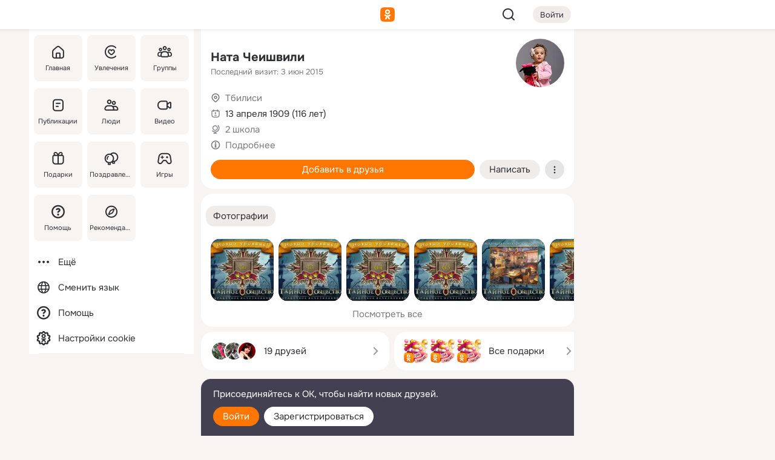

--- FILE ---
content_type: text/html;charset=UTF-8
request_url: https://m.ok.ru/profile/230837206
body_size: 23818
content:
<!DOCTYPE html><html class="v203 no-js st-friendMain sidebar-on ds-colors feed-redesign-2023 complaints-form-v3 vkui vkui--vkIdOk--light vkui-fixed-bg" id="root" lang="ru" data-view="doc" data-func="any"><head><title>Натa Чеишвили | OK.RU</title>
<meta http-equiv="Content-Type" content="text/html; charset=UTF-8"/><meta name="referrer" content="strict-origin-when-cross-origin"></meta><meta name="title" content="Натa Чеишвили | OK.RU"></meta><meta name="description" content="Натa Чеишвили. 116 лет. Место проживания - Тбилиси. Общайтесь в - Одноклассники."></meta><meta name="mobile-web-app-capable" content="yes"><link rel="alternate" type="application/atom+xml" href="https://m.ok.ru/atom-feed/hobby"><link rel="alternate" type="application/atom+xml" href="https://m.ok.ru/atom-feed/collection"><link rel="image_src" href="https://i.okcdn.ru/i?r=[base64]"></link><link rel="canonical" href="https://ok.ru/profile/230837206"></link><meta property="og:title" content="Натa Чеишвили | OK.RU"><meta property="og:description" content="Натa Чеишвили. 116 лет. Место проживания - Тбилиси. Общайтесь в - Одноклассники."><meta property="og:url" content="https://m.ok.ru/profile/230837206"><meta property="og:image" content="https://i.okcdn.ru/i?r=[base64]"><meta property="og:image:url" content="http://i.okcdn.ru/i?r=[base64]"><meta property="og:image:secure_url" content="https://i.okcdn.ru/i?r=[base64]"><meta name="viewport" content="width=device-width,initial-scale=1,maximum-scale=4,interactive-widget=resizes-content" /><link rel="manifest" href="/mres/pwa/manifest.json" crossorigin="use-credentials"></link><script type="application/ld+json">{"@context":"https://schema.org","@graph":[{"@type":"BreadcrumbList","itemListElement":[{"position":1,"@type":"ListItem","item":{"@id":"https://m.ok.ru","name":"Главная"}},{"position":2,"@type":"ListItem","item":{"@id":"https://m.ok.ru/search/profiles","name":"Пользователи"}},{"position":3,"@type":"ListItem","item":{"@id":"https://m.ok.ru/profile/230837206","name":"Натa Чеишвили"}}]},{"gender":"FEMALE","affiliation":{"@type":"Organization","name":"2 школа"},"@type":"Person","givenName":"Натa","familyName":"Чеишвили","homeLocation":{"address":{"@type":"PostalAddress","addressLocality":"Тбилиси"},"@type":"Place"},"birthDate":"1909.04.13"}]}</script><script>(function(win) {var doc = win.document,dt = '';dt = new Date();doc.cookie = 'TimezoneOffset=' + dt.getTimezoneOffset() + ';path=/';doc.cookie = 'ClientTimeDiff=' + (dt.getTime() - 1769881398680) + ';path=/';})(window);</script><script>(function(win, redirect) {if (win.top.location !== win.location) {win.top.location.href = redirect || win.location.href;}})(this, null);</script><link rel="preload" as="font" href="/mres/font/svg/common/svg-icons.woff?d12ffec1e0a4a01c9776cc90443a200a" crossorigin="anonymous"></link><link href="/mres/batch/js/reactaae1cd15/react-loader.js" rel="prefetch" as="style"></link><link href="/mres/batch/js/reactaae1cd15/vendors.js" rel="prefetch" as="style"></link><link href="/mres/batch/js/reactaae1cd15/core-client.js" rel="prefetch" as="style"></link><script src="/mres/batch/js/healthPage/accbaa14/xray.js"></script><script id="__xray-init__" type="text/javascript">xray.setConfig({
            defaultParams: {
                p: 'odnoklassniki-mobile',
            },
            xrayRadarUrl: 'https://xray.mail.ru'        });

        xray.send('pk-xray-ready');
        //# sourceURL=xray.init.js</script><script src="/mres/batch/js/healthPage/accbaa14/userKeeper.js"></script><script>this.okHead={"clipsFullscreen":{"enabled":true},"reactHydrationErrorComponentList":[],"beacon":"/dk;jsessionid=a9d20e3d38c5d3db8776dd66d5364203e6bad4cc6c518a78.412f3331?st.cmd=clientGenericStat&_prevCmd=friendMain&tkn=1788","debugConfig":["DEVMODE"],"scrollThrottle":200,"xtkn":"","consoleWrapper":true,"staticResourceUrl":"/","tracer":{"appToken":"kk9eFTATuCYmnYVJiGWydVMaLukFoKuW0p5Uue5AWa00","tracerVersion":"2.1.0","mobVersion":"1.1.203","mobVersionHashCode":1901620859,"appVersionPrefix":"prod","nonFatalErrors":["Permissions","check","failed","The","request","is","not","allowed","Fetch","aborted","can","be","found","here","AbortError","NotAllowedError","NotFoundError","error.network","Request","Failed","to","fetch","Load","load"]},"webVitals":{"clsReportsCapacity":3,"consoleLogsEnabled":false,"isAutotestMetaDataSupported":false,"isListenerEnabled":true,"inpReportsCapacity":5,"isConsoleClicksEnabled":false},"webApiUrlReplacements":{"m.ok":"ok","m2.ok":"ok","mobtg.ok":"wtuc.ok","m.bnnapp.com":"bnnapp.com"},"jsReliable":true}</script><script type="text/javascript">   (function(m,e,t,r,i,k,a){m[i]=m[i]||function(){(m[i].a=m[i].a||[]).push(arguments)};   m[i].l=1*new Date();k=e.createElement(t),a=e.getElementsByTagName(t)[0],k.async=1,k.src=r,a.parentNode.insertBefore(k,a)})   (window, document, "script", "https://mc.yandex.ru/metrika/tag.js", "ym");   ym(87663567, "init", {        clickmap:true,        trackLinks:true,        accurateTrackBounce:true   });</script><noscript><div><img src="https://mc.yandex.ru/watch/87663567" style="position:absolute; left:-9999px;" alt="" /></div></noscript><link rel="stylesheet" type="text/css" href="/mres/css/base-button-BPQMROgV.css" />
<link href="/mres/css/reset-CGlH4YYT.css" type="text/css" rel="stylesheet"/>
<link href="/mres/css/text-icon-DmvEZ7a1.css" type="text/css" rel="stylesheet"/>
<link href="/mres/css/mobile-main-CKFGGO9r.css" type="text/css" rel="stylesheet"/>
<link href="/mres/css/grids-DjQEmj9w.css" type="text/css" rel="stylesheet"/>
<link href="/mres/css/payment-DyVadPr8.css" type="text/css" rel="stylesheet"/>
<link href="/mres/css/ds-colors-Cyazo0Br.css" type="text/css" rel="stylesheet"/>
<link href="/mres/react/toast-manager_dcc20320.css" type="text/css" rel="stylesheet"/>
<link href="/mres/react/clips-fullscreen_fca0546d.css" type="text/css" rel="stylesheet"/><link rel="stylesheet" type="text/css" href="/mres/css/toolbar-CYlwmatI.css" /><link rel="stylesheet" type="text/css" href="/mres/css/sidebar-CdTqNZIH.css" /><link rel="stylesheet" type="text/css" href="/mres/css/hobby-BDN-3sXb.css" /><link rel="stylesheet" type="text/css" href="/mres/css/gift-card-nvj18xNA.css" /><link rel="stylesheet" type="text/css" href="/mres/css/topic-text-BkniYfIB.css" /><link rel="stylesheet" type="text/css" href="/mres/css/movie-mini-card-CMTFeJWb.css" /><link rel="stylesheet" type="text/css" href="/mres/css/action-bar-DUuXkeYg.css" /><link rel="stylesheet" type="text/css" href="/mres/css/widget-info-DBYFD1Jr.css" /><link rel="stylesheet" type="text/css" href="/mres/css/invite-banner-CSY9zDhK.css" /><link rel="stylesheet" type="text/css" href="/mres/css/buttons-set-DEZnQMko.css" /><link rel="stylesheet" type="text/css" href="/mres/css/rtterms-banner-BSKVRrCX.css" /><link rel="stylesheet" type="text/css" href="/mres/css/reactions-panel-GCl0FsaS.css" /><link rel="stylesheet" type="text/css" href="/mres/css/input-text-DnkQboEs.css" /><link rel="stylesheet" type="text/css" href="/mres/css/field-elements-iB1Q1i-h.css" />
<link href="/mres/css/mobile-sm-BQE7t3eI.css" type="text/css" rel="stylesheet"/><link rel="shortcut icon" href="/favicon_32.ico" type="image/x-icon"></link><link sizes="16x16" rel="icon" href="/mres/img/s/ico-redesign/ok_logo_16.png" type="image/png"></link><link sizes="32x32" rel="icon" href="/mres/img/s/ico-redesign/ok_logo_32.png" type="image/png"></link><link sizes="42x42" rel="icon" href="/mres/img/s/ico-redesign/ok_logo_42.png" type="image/png"></link><link sizes="180x180" rel="apple-touch-icon" href="/mres/img/s/ico-redesign/ok_logo_180.png"></link><link size="192x192" rel="icon" href="//mres/img/browser-theme/oklogo.png"></link>

<style>




.donate-portlet_card-item_avatar .avatar_empty .fi:before {margin-left:0}
.and .donate-portlet_card-item_avatar .avatar_empty .fi:not(.__svg):before {margin-bottom:-.25em}
.o .toolbar_widgets-w {display: none}




@media (max-width: 479px) {
.daily-reward-portlet_ruby1_img {width: 41px !important}
.daily-reward-portlet_ruby2_img {width: 120px !important}
.daily-reward-portlet_star1_img {width: 40px !important}
.daily-reward-portlet_pipe1_img {width: 96px !important}
}

.game-frame_videoadv .app-video_mute_lk, .game-frame_videoadv .app-video_label {color: #ffffff}
.app-video video {
    position: relative !important;
}
.featured-app-banner {
    padding-bottom: 111.11%;
}

.app-video {
  height: 100%;
}
.app-video .video {
   width: 100%;
   height: auto;
   z-index: 10;
}

.game-frame_videoadv .app-video_mute {
  max-height: 18px;
  top: 12px;
  padding: 10px 12px 10px 16px;app-dating_header
  font-family: Roboto;
  font-style: normal;
  font-weight: 400;
  font-size: 14px;
  line-height: 18px;
}

.game-campaign_action-text {
  color: #C0C0C0 !important;
}

.game-campaign_action {
  background: rgba(46,47,51,0.878);
}

.game-campaign_action-close-icon {
  background-color: #fff
}

.app-video_label {
    display: none;
}

#game_adblock_item {
   box-shadow: unset !important;
}

.dark-theme .app-dating_header {
   background: #392C1D;
}

.dark-theme .app-dating_header-title {
   color: #FFF;
}

.dark-theme .app-dating_header-description {
   color: #C0C0C0;
}


.music_album_lst.__alone.__album-redesign .music_album_i{height:auto} .music_album_lst.__alone.__album-redesign .music_album_cnt{height:auto}

.friend-card_send-present-button-text{vertical-align:baseline;}


.topic-user-event_img-wrapper .topic-user-event_text-over-img{ font-size: 26px;}


.congrats-quiz_question_button {display:none;}
form .congrats-quiz_question_button {display:inline-block;}


.tabs.__sticky__jp0tq { top: 0px; z-index: 149; }


.gift-section.__easter-gifts-section:before{background-image:url(//i.okcdn.ru/i?r=ADFduA860z-u_sNvOqUG3iXGt7zq6qhKGdjmLyzqT-kkqHh6acO4zb9wjCXoquMmhNY);display:block;content:'';height:80px;background-size:auto 80px;background-position:center center;background-repeat:no-repeat;background-color:#0B7ADB;}
.gift-section.__easter-gifts-section .title{display:none}
.gift-section.__easter-gifts-section+.gifts_ul{background-color:#e4effa;}


.help-faq-payload-block img {width: 100%;}


.gift-section.__teacher-bg-promo .title {display:none;}
.gift-section.__teacher-bg-promo .gifts_ul .it {border:none;}
.gift-section.__teacher-bg-promo+.gifts_ul {padding:0 12px;background-color:rgba(255, 136, 0, 0.12);}
.gift-section.__teacher-bg-promo .l.gifts_ul.grid:last-child {margin-bottom:0;}
.gift-section.__teacher-bg-promo::before {content:'';display:block;background-image:url(https://i.okcdn.ru/i?r=ADFduA860z-u_sNvOqUG3iXGkfGOOSqvoR8erOT-lbj1E3h6acO4zb9wjCXoquMmhNY);background-size:cover;height:80px;background-position-x:center;background-color:#FF8800;background-repeat:no-repeat;}
@media (-webkit-min-device-pixel-ratio:1.5),(min-resolution:120dpi),(min-resolution:1.5dppx){.gift-section.__teacher-bg-promo::before {background-image:url(https://i.okcdn.ru/i?r=ADFduA860z-u_sNvOqUG3iXGjt9Fwc2LE0kTSU7FOYeEx3h6acO4zb9wjCXoquMmhNY);}}
@media (min-device-width: 375px){.gift-section.__teacher-bg-promo::before {background-size:contain;}}

.gift-card.__free-for-ad .gift-price_text,
.gift-card.__free-for-ad .gift-price_icon,
.gift-card.__free-for-ad-live .gift-price_text,
.gift-card.__free-for-ad-live .gift-price_icon {background-color: #e0f2ff !important;}


.dark-theme .search-additional-components,
.dark-theme .search.__rounded-field .query-completions.search-chips {border-bottom-color: #202020;}
.search.__rounded-field + #searchableListContent.__show-results .item.help-faq-subsection-item:first-child {border-top: none;}
#root .search.__rounded-field .input-text.__search.__voice-enabled .input-text_icons,
#root .search.__rounded-field .input-text.__search.__voice-enabled.__active .input-text_icons.__left {width: 36px;}
#root .search.__rounded-field .input-text.__search.__voice-enabled.__active .input-text_icons {width: 72px;}
#sidebar-userSettingsMain {z-index: 2;}
.and.hobby-show-landing .portal-container[data-logloc="hobbyShowLanding"] .vdo.tbcont, .ios.hobby-show-landing .portal-container[data-logloc="hobbyShowLanding"] .vdo.tbcont {background: url('https://st.okcdn.ru/static/pro3/1-0-104/_storage/i/landings/hobby_show_mob.jpg') no-repeat; background-size: cover;}
.desktop.hobby-show-landing .portal-container[data-logloc="hobbyShowLanding"] .vdo.tbcont {background: url('https://st.okcdn.ru/static/pro3/1-0-104/_storage/i/landings/hobby_show_desktop.jpg') no-repeat; background-size: cover;}
.hobby-show-landing .portal-container[data-logloc="hobbyShowLanding"] .vdo.thumb {opacity: 0;}
.n .wrapper.agreement,.n.guest .wrapper #head,.n.guest .wrapper #content,.n.guest .wrapper #footer {max-width:630px}
.block.__boxed.greeting-block {padding: 16px;}

.bottom-sheet-description_description-content.__expand {-webkit-line-clamp: 1000;}


#geo-page-main.viewport_content {overflow: visible}



.daily-photo-slider-card_media_holder .common-avatar.photo_img + .common-avatar.photo_img {display: none}


.feed-header-content_action-wrap {z-index: 9;}
.feed-header-content .feed-header-content_item .grp,
.feed-header-content .feed-header-content_item .usr { text-wrap: nowrap; }
.promo-avatar-content_header { width: auto; }

.feed-header-content_line.__owner .usr,
.feed-header-content_line.__owner .grp { display: inline-block; }
.feed-header-content_line .usr,
.feed-header-content_line .grp { display: inline; }



.dark-theme ul.hobby20_navigation.__collapsed.__wide.__multiline a:first-child .hobby20_navigation_content {
    color: #ffffff !important;
}



.ds-colors .np_photoBox_back {
	background-color: #000;
}

.ds-colors .widget-list_infos .ecnt {
    color: var(--color_main);
}

.music-track .music-track_artist {
    display: flex;
    align-items: center;
    flex-wrap: nowrap;
}

.guest .musc_controls.musc_info_wrapper {
    vertical-align: middle;
}

.guest .tracks_i {
    display: flex;
    align-items: center;
    flex-wrap: nowrap;
}

.music_album_explicit-label {
	margin-top: 0;
    color: var(--dynamic-text-and-icons-base-tertiary);
}


.np_photoBox.__redesign2023 .quick-photo-comment_container .widget-list_actions .widget-list_i .ic-react.ny2025-react + .widget_action.__active:not(.__super-react) {
    background-color: rgba(0,153,255, 0.12) !important;
}


</style>

<script>document.documentElement.className=(document.documentElement.className||'').replace(/(^|\s)no-js(?=$|\s)/g,'$1js')</script><script src="/mres/batch/js/head/f4d757e/head.js"></script><script src="/mres/default/js/jsChallengeBgReq.js" defer="true"></script><script src="/mres/default/js/web-vitals.js"></script><script>OK.launchServices('',[{"service":"deviceCaps","age":31536000},{"service":"doublePostPrevention","disableAfterSubmit":true,"postDelay":3000},{"targetBlankEnabled":true,"log":false,"service":"initClickPixels"}])</script><script src="/mres/default/js/tracerForHead-2.1.0.js" defer="true"></script><script src="https://top-fwz1.mail.ru/js/code.js" defer="true"></script><script src="https://privacy-cs.mail.ru/static/sync-loader.js" defer="true"></script><script type="text/javascript">window.inline_resources = {};
window.inline_resources.pts={};
window.inline_resources.pts['clips']={"cancel":"Отменить","clipUnavailable":"Упс, клип недоступен","$Hash$":"3845777514496","abortDislike":"Отменить поставленный дизлайк","clipUnavailableReasonDeletedOrHidden":"Возможно, клип удалён, или владелец скрыл его","subscribe":"Подписаться","loadError":"Не удалось загрузить клип","refresh":"Обновить","setDislikeOnClip":"Поставить дизлайк на клип","setLikeOnClip":"Поставить класс на клип","loadErrorSuggest":"Попробуйте обновить его","closeClipsLayer":"Закрыть клипы","clipReshared":"Вы поделились клипом в своём профиле","linkCopied":"Ссылка скопирована в буфер обмена","inOK":"в ОК","subscribed":"Вы подписались на автора","reshareNow":"Поделиться сейчас","report":"Пожаловаться","copyLiknk":"Копировать ссылку","disliked":"Похожие клипы будут показываться реже","clip":"Клип"};
</script>
</head><body class="desktop guest n noscroll search-in-discovery fixed-sidebar-view three-columns blocked-open-sidebar fixed round-avatars full-height two-columns-layout toolbar-fixed widget-redesign float-sidebar js-dialog-redesign mob-detect-on-web topic-link-redesign redesign-logo slider-to-collage feed-blocks-rounded input-fz-inc __profile-card"><div class="js-call" data-services="toastManager"></div><toast-manager data-css="toast-manager_dcc20320.css" server-rendering="true" data-bundle-name="toast-manager" data-attrs-types="{}" class="h-mod toast-manager js-call react-tag" data-module="react-loader" data-react="toast-manager_fb71c0f1.js" data-react-base-url="/mres/react/" data-view=" reactLoader"><template style="display:none"></template><div><section aria-label="Notifications alt+T" tabindex="-1" aria-live="polite" aria-relevant="additions text" aria-atomic="false"></section></div></toast-manager><noscript class="reset-js"><img height="1" width="1" src="/dk;jsessionid=a9d20e3d38c5d3db8776dd66d5364203e6bad4cc6c518a78.412f3331?st.cmd=resetJsKookies&amp;tkn=4689&amp;_prevCmd=friendMain" alt=""></noscript><script>var w=window,$pgx=w.pageCtx=w.pageCtx||{};$pgx.staticResourceUrl="/";OK.loader.alias({'common-js':'/mres/batch/js/common/bd7ed370/common.js'});OK.loader.use('common-js');</script><script>var _tmr = window._tmr || (window._tmr = []);_tmr.push({id: 1963260,type: "pageView",start: (new Date).getTime(),timespent: true});</script><script src="/mres/batch/js/healthPage/accbaa14/coreKeeper.js"></script><script id="__core-keeper-init__" type="text/javascript">window.coreKeeper && window.coreKeeper.init({
  timespent: {
    login: 0  }
});
//# sourceURL=core-keeper-init.js</script><div id="container"><div id="wrapper" class="wrapper guest portal "><div aria-hidden="true" class="error-notification-w"><div class="error-notification"><span class="fi ic-alert-circle-16 ic16"><span class="ic_tx error-notification_txt">Произошла проблема с интернетом</span></span></div></div><div class="toolbar-w"><nav aria-label="Тулбар" id="head" class="ntfb2 toolbar __three-col-toolbar"><div class="toolbar_actions-w toolbar_inner"><ul id="toolbar-actions" data-log-click="{&quot;stateParams&quot;:&quot;{\&quot;stateId\&quot;:\&quot;friendMain\&quot;,\&quot;st-prm_friendId\&quot;:\&quot;230837206\&quot;}&quot;,&quot;signInLayerContainer&quot;:&quot;anonym.toolbar&quot;,&quot;registrationContainer&quot;:&quot;anonym.home_login.friend&quot;}" class="toolbar_actions highlight-block-color-list"><li class="toolbar_actions-i"><div id="sidebar-opener" class="portal-sidebar-button" data-log-click="{&quot;target&quot;:&quot;menu&quot;}" data-func="openSidebar" title="Открыть боковое меню" aria-label="Открыть боковое меню"><img class="sidebar-menu-icon toolbar_actions-i_inner" src="/mres/img/t.gif" alt="" aria-hidden="true"></div></li><li class="toolbar_actions-i"><a id="lgo" data-log-click="[{&quot;target&quot;:&quot;anonym-logo_tap&quot;},{&quot;target&quot;:&quot;logo&quot;}]" class="portal-logo highlight-block-color js-href" data-href="/dk;jsessionid=a9d20e3d38c5d3db8776dd66d5364203e6bad4cc6c518a78.412f3331?bk=LoginForHref&amp;st.cmd=loginForHref&amp;st.redirect=%252Fprofile%252F230837206&amp;_prevCmd=friendMain&amp;tkn=8258&amp;spl=1&amp;spl=1" href="/"><img class="ticLgo tics portal-logo_img" src="/mres/img/t.gif" alt="" aria-hidden="true"><span class="logo_text __home">одноклассники</span></a></li><li class="toolbar_actions-i"><div class="base-button __plain   __modern __without-text __has-icon ic24 portal-search base-button __plain __modern __without-text __has-icon ic24 __margin" data-log-click="{&quot;searchLocation&quot;:&quot;ANON_GLOBAL_SEARCH&quot;,&quot;target&quot;:&quot;SEARCH_INPUT&quot;}"><a class="base-button_target" data-log-click="{&quot;target&quot;:&quot;search&quot;}" href="/dk;jsessionid=a9d20e3d38c5d3db8776dd66d5364203e6bad4cc6c518a78.412f3331?st.cmd=anonymUsersAllSearch&amp;tkn=4905&amp;_prevCmd=friendMain"></a><div class="base-button_bg"></div><div aria-hidden="true" class="base-button_content"><span class="fi ic-search-24 base-button_content_icon __empty ic24"></span></div></div><div class="portal-login-button"><div class="base-button __default __small __modern" data-log-click="{&quot;target&quot;:&quot;login&quot;}"><a class="base-button_target" id="head_login_btn" href="/dk;jsessionid=a9d20e3d38c5d3db8776dd66d5364203e6bad4cc6c518a78.412f3331?bk=LoginForHref&amp;st.cmd=loginForHref&amp;st.redirect=%252Fprofile%252F230837206&amp;_prevCmd=friendMain&amp;tkn=3898&amp;spl=1&amp;spl=1">Войти</a><div class="base-button_bg"></div><div aria-hidden="true" class="base-button_content"><div class="base-button_content_text">Войти</div></div></div></div></li></ul></div></nav><div id="toolbarProgress" class="toolbar-progress"></div></div><script>if((window.OK||(OK={})).initToolbar) OK.initToolbar(); else OK.isInitToolbarActive = true;</script><div class="two-columns-layout-content"><aside aria-labelledby="l-sidebar_header_title" data-log-click="{&quot;registrationContainer&quot;:&quot;anonymMenu&quot;}" data-state="1794238056" id="the-sidebar" class="l-sidebar __column __fixed-view __full-device-height"><nav class="l-sidebar_cnt __guest"><div class="l-sidebar_header"><a role="button" data-func="toggleSidebar" title="Закрыть меню" class="l-sidebar_link l-sidebar_close highlight-block-color" aria-label="Закрыть меню"><span class="fi ic-close-24 __empty ic24"></span></a><div id="l-sidebar_header_title" class="l-sidebar_header_title">Меню</div><a class="l-sidebar_header_search l-sidebar_link highlight-block-color js-to-global-search" data-log-click="{&quot;searchLocation&quot;:&quot;ANON_GLOBAL_SEARCH&quot;,&quot;target&quot;:&quot;SEARCH_INPUT&quot;}" data-func="goToGlobalSearch" data-endpoint="/dk;jsessionid=a9d20e3d38c5d3db8776dd66d5364203e6bad4cc6c518a78.412f3331?st.cmd=anonymUsersAllSearch&amp;tkn=588&amp;_prevCmd=friendMain" title="Искать на сайте" aria-label="Искать на сайте"><span class="fi ic-search-24 __empty ic24"></span></a></div><ul class="l-sidebar_lst __grid __main"><li class="l-sidebar_top_i" id="sidebar-main"><a class="l-sidebar_link js-href" data-href="/cdk/st.cmd/main/st.mfi/230837206/_prevCmd/friendMain/tkn/9835;jsessionid=a9d20e3d38c5d3db8776dd66d5364203e6bad4cc6c518a78.412f3331?spl=1&amp;_aid=leftMenuClick" data-log-click="{&quot;target&quot;:&quot;userMain&quot;}" href="/" aria-label="Главная"><div class="l-sidebar_grid-bg fi ic-home-24"><span aria-hidden="true" class="fi_tx">Главная</span></div></a></li><li class="l-sidebar_top_i" id="sidebar-hobby20"><a class="l-sidebar_link js-href" data-href="/hobby;jsessionid=a9d20e3d38c5d3db8776dd66d5364203e6bad4cc6c518a78.412f3331?_aid=leftMenuClick" data-log-click="{&quot;target&quot;:&quot;hobbies&quot;}" href="/hobby" aria-label="Увлечения"><div class="l-sidebar_grid-bg fi ic-hobbies-24"><span aria-hidden="true" class="fi_tx">Увлечения</span></div></a></li><li class="l-sidebar_top_i" id=""><a class="l-sidebar_link js-href" data-href="/groups/;jsessionid=a9d20e3d38c5d3db8776dd66d5364203e6bad4cc6c518a78.412f3331?spl=1" data-log-click="{&quot;target&quot;:&quot;userAltGroup&quot;}" href="/groups" aria-label="Группы"><div class="l-sidebar_grid-bg fi ic-users-3-24"><span aria-hidden="true" class="fi_tx">Группы</span></div></a></li><li class="l-sidebar_top_i" id=""><a class="l-sidebar_link js-href" data-href="/search/content/;jsessionid=a9d20e3d38c5d3db8776dd66d5364203e6bad4cc6c518a78.412f3331?spl=1" data-log-click="{&quot;target&quot;:&quot;contentSearch&quot;}" href="/search/content" aria-label="Публикации"><div class="l-sidebar_grid-bg fi ic-feed-24"><span aria-hidden="true" class="fi_tx">Публикации</span></div></a></li><li class="l-sidebar_top_i" id=""><a class="l-sidebar_link js-href" data-href="/search/profiles/;jsessionid=a9d20e3d38c5d3db8776dd66d5364203e6bad4cc6c518a78.412f3331?spl=1" data-log-click="{&quot;target&quot;:&quot;anonym.userSearch&quot;}" href="/search/profiles" aria-label="Люди"><div class="l-sidebar_grid-bg fi ic-users-24"><span aria-hidden="true" class="fi_tx">Люди</span></div></a></li><li class="l-sidebar_top_i" id="sidebar-userMovies"><a class="l-sidebar_link js-href" data-href="/dk;jsessionid=a9d20e3d38c5d3db8776dd66d5364203e6bad4cc6c518a78.412f3331?st.cmd=userMovies&amp;_prevCmd=friendMain&amp;tkn=7823&amp;spl=1&amp;_aid=leftMenuClick" data-log-click="{&quot;target&quot;:&quot;video&quot;}" href="/video" aria-label="Видео"><div class="l-sidebar_grid-bg fi ic-videocam-24"><span aria-hidden="true" class="fi_tx">Видео</span></div></a></li><li class="l-sidebar_top_i" id=""><a class="l-sidebar_link js-href" data-href="/gifts/;jsessionid=a9d20e3d38c5d3db8776dd66d5364203e6bad4cc6c518a78.412f3331?spl=1" data-log-click="{&quot;target&quot;:&quot;giftsFront&quot;}" href="/gifts" aria-label="Подарки"><div class="l-sidebar_grid-bg fi ic-gift-24"><span aria-hidden="true" class="fi_tx">Подарки</span></div></a></li><li class="l-sidebar_top_i" id=""><a class="l-sidebar_link js-href" data-href="/pozdravleniya;jsessionid=a9d20e3d38c5d3db8776dd66d5364203e6bad4cc6c518a78.412f3331" data-log-click="{&quot;target&quot;:&quot;congrats&quot;}" href="/pozdravleniya" aria-label="Поздравления"><div class="l-sidebar_grid-bg fi ic-balloons-24"><span aria-hidden="true" class="fi_tx">Поздравления</span></div></a></li><li class="l-sidebar_top_i" id=""><a class="l-sidebar_link js-href" data-href="/games/;jsessionid=a9d20e3d38c5d3db8776dd66d5364203e6bad4cc6c518a78.412f3331?spl=1" data-log-click="{&quot;target&quot;:&quot;appsShowcaseHD&quot;}" href="/games" aria-label="Игры"><div class="l-sidebar_grid-bg fi ic-games-24"><span aria-hidden="true" class="fi_tx">Игры</span></div></a></li><li class="l-sidebar_top_i" id=""><a class="l-sidebar_link js-href" data-href="/help/;jsessionid=a9d20e3d38c5d3db8776dd66d5364203e6bad4cc6c518a78.412f3331?spl=1" data-log-click="{&quot;target&quot;:&quot;help&quot;}" href="/help" aria-label="Помощь"><div class="l-sidebar_grid-bg fi ic-help-circle-16"><span aria-hidden="true" class="fi_tx">Помощь</span></div></a></li><li class="l-sidebar_top_i" id=""><a class="l-sidebar_link js-href" data-href="/discovery/;jsessionid=a9d20e3d38c5d3db8776dd66d5364203e6bad4cc6c518a78.412f3331?spl=1" data-log-click="{&quot;target&quot;:&quot;discovery&quot;}" href="/discovery" aria-label="Рекомендации"><div class="l-sidebar_grid-bg fi ic-discover-24"><span aria-hidden="true" class="fi_tx">Рекомендации</span></div></a></li></ul><ul class="l-sidebar_lst __flat __secondary __bottom highlight-block-color-list"><li class="l-sidebar_i" id="sidebar-moreOKSocialsLinks"><a class="l-sidebar_link fi ic-more-24" href="/dk;jsessionid=a9d20e3d38c5d3db8776dd66d5364203e6bad4cc6c518a78.412f3331?st.cmd=moreOKSocialsLinks&amp;_prevCmd=friendMain&amp;tkn=5443&amp;spl=1&amp;_aid=leftMenuClick" aria-label="Ещё"><span aria-hidden="true" class="fi_tx">Ещё</span></a></li><li class="l-sidebar_i" id=""><a class="l-sidebar_link fi ic-web-24" href="/dk;jsessionid=a9d20e3d38c5d3db8776dd66d5364203e6bad4cc6c518a78.412f3331?st.cmd=langSelector&amp;spl=1" aria-label="Сменить язык"><span aria-hidden="true" class="fi_tx">Сменить язык</span></a></li><li class="l-sidebar_i" id=""><a class="l-sidebar_link fi ic-help-circle-16 js-href" data-href="/help/;jsessionid=a9d20e3d38c5d3db8776dd66d5364203e6bad4cc6c518a78.412f3331?spl=1" href="/help" aria-label="Помощь"><span aria-hidden="true" class="fi_tx">Помощь</span></a></li><li class="l-sidebar_i" id="sidebar-userSettingsCookiePolicy"><a class="l-sidebar_link fi ic-ok-star-16" href="/dk;jsessionid=a9d20e3d38c5d3db8776dd66d5364203e6bad4cc6c518a78.412f3331?st.cmd=userSettingsCookiePolicy&amp;st.rtu=%2Fdk%3Bjsessionid%3Da9d20e3d38c5d3db8776dd66d5364203e6bad4cc6c518a78.412f3331%3Fst.cmd%3DfriendMain%26st.friendId%3D230837206%26st.frwd%3Doff%26st.page%3D1%26_prevCmd%3DfriendMain%26tkn%3D7393&amp;st.src=userMain&amp;_prevCmd=friendMain&amp;tkn=3530&amp;spl=1&amp;_aid=leftMenuClick" aria-label="Настройки cookie "><span aria-hidden="true" class="fi_tx">Настройки cookie </span></a></li></ul></nav></aside><script>OK.initializeSidebar({"isFixedView":true,"isAnimateEnabled":true,"isSwipeEnabled":false});</script><div id="promoBanner"></div><div id="boxPage" data-logloc="friendMain" class="portal-container"><div id="content"><div data-log-click="{&quot;target&quot;:&quot;anonym-profile-v3&quot;}" class="profile-page js-profile-page"><div class="profile-wrapper"><div class="profile-card"><div class="profile-card_main-content"><div class="profile-card_main-content_tx"><span class="icons-set  "><span class="ic-set_tx "><h1 class="name-header-markup"><a class="" itemprop="name" href="/dk;jsessionid=a9d20e3d38c5d3db8776dd66d5364203e6bad4cc6c518a78.412f3331?st.cmd=friendInfo&amp;st.friendId=230837206&amp;_prevCmd=friendMain&amp;tkn=7292">Натa Чеишвили</a></h1></span><span class="user-profile-badges"></span></span><h2 class="profile-card_main-content_last-activity"><span class="profile-card_info-tx_about_descr">Последний визит: 3 июн 2015</span></h2></div><div class="sz80 common-avatar __compact-ol profile-card_main-content_avatar" data-log-click="{&quot;target&quot;:&quot;avatar&quot;}"><a class="u-ava sz80 " href="/dk;jsessionid=a9d20e3d38c5d3db8776dd66d5364203e6bad4cc6c518a78.412f3331?st.cmd=friendPhoto&amp;st.nav=off&amp;st.friendId=230837206&amp;st.rUrl=%2Fdk%3Bjsessionid%3Da9d20e3d38c5d3db8776dd66d5364203e6bad4cc6c518a78.412f3331%3Fst.cmd%3DfriendMain%26amp%3Bst.friendId%3D230837206%26amp%3Bst.frwd%3Doff%26amp%3Bst.page%3D1%26amp%3B_prevCmd%3DfriendMain%26amp%3Btkn%3D7294&amp;st.phoId=490748370390&amp;_prevCmd=friendMain&amp;tkn=1315"><img class="u-ava_img sz80 " src="https://i.okcdn.ru/i?r=[base64]" alt="" itemprop="image"></a></div></div><ul class="profile-card_info"><li class="profile-card_info_item"><span class="fi ic-location-16 ic16"><span class="ic_tx" data-log-click="{&quot;target&quot;:&quot;info_location&quot;}"><a href="/dk;jsessionid=a9d20e3d38c5d3db8776dd66d5364203e6bad4cc6c518a78.412f3331?st.cmd=usersOnline&amp;st.city=%D0%A2%D0%B1%D0%B8%D0%BB%D0%B8%D1%81%D0%B8&amp;st.ageFrom=14&amp;st.genders=2&amp;st.ageTo=90&amp;_prevCmd=friendMain&amp;tkn=5876" class="profile-card_info_item_tx">Тбилиси</a></span></span></li><li class="profile-card_info_item"><span class="fi ic-calendar-24 ic16"><span class="ic_tx">13 апреля 1909 (116 лет)</span></span></li><li class="profile-card_info_item"><span class="fi ic-globe-16 ic16"><span class="ic_tx" data-log-click="{&quot;target&quot;:&quot;info_community&quot;}"><a href="/dk;jsessionid=a9d20e3d38c5d3db8776dd66d5364203e6bad4cc6c518a78.412f3331?st.cmd=communityMain&amp;st.groupId=47333203116036&amp;_prevCmd=friendMain&amp;tkn=8141&amp;_aid=nfrProfCommun" class="profile-card_info_item_tx">2 школа</a></span></span></li><li class="profile-card_info_item"><span class="fi ic-info-circle-16 ic16"><span class="ic_tx" data-log-click="{&quot;target&quot;:&quot;info_more&quot;}"><button data-href="/dk;jsessionid=a9d20e3d38c5d3db8776dd66d5364203e6bad4cc6c518a78.412f3331?st.cmd=friendInfo&amp;st.friendId=230837206&amp;_prevCmd=friendMain&amp;tkn=900&amp;_aid=nfrProfMore" class="profile-card_info_item_tx action-button __inline" type="button">Подробнее</button></span></span></li></ul><div class="profile-card_buttons"><div class="base-button __accept   __modern profile-card_buttons_item __full-width"><input class="base-button_target action-base-button" data-log-click="{&quot;target&quot;:&quot;join&quot;}" data-href="/dk;jsessionid=a9d20e3d38c5d3db8776dd66d5364203e6bad4cc6c518a78.412f3331?bk=LoginForHref&amp;st.cmd=loginForHref&amp;st.redirect=%252Fdk%253Bjsessionid%253Da9d20e3d38c5d3db8776dd66d5364203e6bad4cc6c518a78.412f3331%253Fst.cmd%253DfriendMain%2526st.friendId%253D230837206%2526_prevCmd%253DfriendMain%2526tkn%253D926&amp;_prevCmd=friendMain&amp;tkn=5104" value="Добавить в друзья" type="button"><div class="base-button_bg"></div><div aria-hidden="true" class="base-button_content"><div class="base-button_content_text">Добавить в друзья</div></div></div><div class="base-button __default   __modern profile-card_buttons_item"><input class="base-button_target action-base-button" data-log-click="{&quot;target&quot;:&quot;send_message&quot;}" data-href="/dk;jsessionid=a9d20e3d38c5d3db8776dd66d5364203e6bad4cc6c518a78.412f3331?st.cmd=userChat&amp;st.convId=PRIVATE_230837206&amp;st.grp=off&amp;st.edit=off&amp;st.rpl=off&amp;_prevCmd=friendMain&amp;tkn=8216&amp;_aid=profMsg#lst" value="Написать" type="button"><div class="base-button_bg"></div><div aria-hidden="true" class="base-button_content"><div class="base-button_content_text">Написать</div></div></div><button data-func="showBottomMenu" class="profile-card_buttons_item __more" data-bmenu-title="Натa Чеишвили" data-bmenu-json="{&quot;items&quot;:[{&quot;iconClass&quot;:&quot;fi ic-gift-24&quot;,&quot;href&quot;:&quot;/dk;jsessionid=a9d20e3d38c5d3db8776dd66d5364203e6bad4cc6c518a78.412f3331?st.cmd=selectPresent\u0026amp;st.or=f9LHodD0cOI-XSG9NYN-3QjnXaPxMPASOFLI8dDpdhRzhqAozptmgRjOQYyO_HolV5JIcqCDhEznPA\u0026amp;st.friendId=230837206\u0026amp;_prevCmd=friendMain\u0026amp;tkn=688\u0026amp;_aid=profGift&quot;,&quot;text&quot;:&quot;Сделать подарок&quot;,&quot;logTarget&quot;:&quot;send_present&quot;,&quot;isButton&quot;:true},{&quot;iconClass&quot;:&quot;fi ic-follow-16&quot;,&quot;href&quot;:&quot;/dk;jsessionid=a9d20e3d38c5d3db8776dd66d5364203e6bad4cc6c518a78.412f3331?st.cmd=friendSubscriptions\u0026amp;st.rtu=%2Fdk%3Bjsessionid%3Da9d20e3d38c5d3db8776dd66d5364203e6bad4cc6c518a78.412f3331%3Fst.cmd%3DfriendMain%26st.friendId%3D230837206%26st.frwd%3Doff%26st.page%3D1%26_prevCmd%3DfriendMain%26tkn%3D8641\u0026amp;st.friendId=230837206\u0026amp;_prevCmd=friendMain\u0026amp;tkn=897#js-dlg&quot;,&quot;text&quot;:&quot;Настройки подписки&quot;,&quot;logTarget&quot;:&quot;manage_subscriptions&quot;,&quot;isButton&quot;:true},{&quot;iconClass&quot;:&quot;fi ic-phone-24&quot;,&quot;href&quot;:&quot;/dk;jsessionid=a9d20e3d38c5d3db8776dd66d5364203e6bad4cc6c518a78.412f3331?st.cmd=friendCallOkLink\u0026amp;st.rtu=%2Fdk%3Bjsessionid%3Da9d20e3d38c5d3db8776dd66d5364203e6bad4cc6c518a78.412f3331%3Fst.cmd%3DfriendMain%26st.friendId%3D230837206%26st.frwd%3Doff%26st.page%3D1%26_prevCmd%3DfriendMain%26tkn%3D7529\u0026amp;st.friendId=230837206\u0026amp;_prevCmd=friendMain\u0026amp;tkn=234#js-dlg&quot;,&quot;text&quot;:&quot;Позвонить&quot;,&quot;logTarget&quot;:&quot;call&quot;,&quot;isButton&quot;:true},{&quot;iconClass&quot;:&quot;fi ic-users-3-24&quot;,&quot;href&quot;:&quot;/dk;jsessionid=a9d20e3d38c5d3db8776dd66d5364203e6bad4cc6c518a78.412f3331?st.cmd=altGroupSelectGroupToAdd\u0026amp;st.friendId=230837206\u0026amp;st.frwd=off\u0026amp;st.page=1\u0026amp;_prevCmd=friendMain\u0026amp;tkn=2135&quot;,&quot;text&quot;:&quot;Пригласить в группу&quot;,&quot;logTarget&quot;:&quot;add_to_group&quot;,&quot;isButton&quot;:true},{&quot;iconClass&quot;:&quot;fi ic-info-circle-24&quot;,&quot;href&quot;:&quot;/dk;jsessionid=a9d20e3d38c5d3db8776dd66d5364203e6bad4cc6c518a78.412f3331?st.cmd=friendComplain\u0026amp;st.friendId=230837206\u0026amp;st.frwd=off\u0026amp;st.page=1\u0026amp;_prevCmd=friendMain\u0026amp;tkn=2019#js-dlg&quot;,&quot;text&quot;:&quot;Пожаловаться&quot;,&quot;logTarget&quot;:&quot;complain&quot;,&quot;isButton&quot;:true},{&quot;iconClass&quot;:&quot;fi ic-block-24&quot;,&quot;href&quot;:&quot;/dk;jsessionid=a9d20e3d38c5d3db8776dd66d5364203e6bad4cc6c518a78.412f3331?st.cmd=friendBlockUserV2\u0026amp;st.bloc=PROFILE\u0026amp;st.rtu=%2Fdk%3Bjsessionid%3Da9d20e3d38c5d3db8776dd66d5364203e6bad4cc6c518a78.412f3331%3Fst.cmd%3DfriendMain%26st.friendId%3D230837206%26st.frwd%3Doff%26st.page%3D1%26_prevCmd%3DfriendMain%26tkn%3D8583\u0026amp;st.bId=230837206\u0026amp;_prevCmd=friendMain\u0026amp;tkn=7002&quot;,&quot;text&quot;:&quot;Заблокировать&quot;,&quot;logTarget&quot;:&quot;block&quot;,&quot;isButton&quot;:true}]}"><span class="fi ic-more-vertical-24 __empty ic16"></span></button></div></div></div><div class="friend-profile-content-block js-profile-content __photos"><nav class="tabs  __borderless __secondary-mode __adaptive" id="filter-432385298" data-view="friendContentBlock" role="navigation"><ul class="tabs_list js-call" data-view=""><li class="tabs_item __active" data-func="updateContent" data-tab-type="PHOTOS" data-login-url="/dk;jsessionid=a9d20e3d38c5d3db8776dd66d5364203e6bad4cc6c518a78.412f3331?bk=LoginForHref&amp;st.cmd=loginForHref&amp;st.redirect=%252Fdk%253Bjsessionid%253Da9d20e3d38c5d3db8776dd66d5364203e6bad4cc6c518a78.412f3331%253Fst.cmd%253DfriendAllPhotos%2526st.friendId%253D230837206%2526_prevCmd%253DfriendMain%2526tkn%253D88&amp;_prevCmd=friendMain&amp;tkn=1283" data-log-click="{&quot;target&quot;:&quot;to_photos&quot;}"><a class="tabs_action ai aslnk" role="button" tabindex="0"><span class="tabs_action-title">Фотографии</span><span class="fi ic-done-16 tabs_popup-arrow hidden __empty ic16"></span><span class="fi ic-down-12 tabs_arrow hidden __empty ic12"></span></a></li></ul></nav><div class="friend-profile-content __photos"><div class="profile-content-wrapper"><a data-log-click="{&quot;target&quot;:&quot;photo&quot;}" style="background-image: url(https://i.okcdn.ru/i?r=[base64])" href="/dk;jsessionid=a9d20e3d38c5d3db8776dd66d5364203e6bad4cc6c518a78.412f3331?st.cmd=friendStreamPhoto&amp;st.soid=230837206&amp;st.friendId=230837206&amp;st.rUrl=%2Fdk%3Bjsessionid%3Da9d20e3d38c5d3db8776dd66d5364203e6bad4cc6c518a78.412f3331%3Fst.cmd%3DfriendMain%26amp%3Bst.friendId%3D230837206%26amp%3Bst.frwd%3Doff%26amp%3Bst.page%3D1%26amp%3B_prevCmd%3DfriendMain%26amp%3Btkn%3D7289&amp;st.phoId=772042817494&amp;st.albId=566946921942&amp;_prevCmd=friendMain&amp;tkn=1984" class="profile-content-wrapper-item"></a><a data-log-click="{&quot;target&quot;:&quot;photo&quot;}" style="background-image: url(https://i.okcdn.ru/i?r=[base64])" href="/dk;jsessionid=a9d20e3d38c5d3db8776dd66d5364203e6bad4cc6c518a78.412f3331?st.cmd=friendStreamPhoto&amp;st.soid=230837206&amp;st.friendId=230837206&amp;st.rUrl=%2Fdk%3Bjsessionid%3Da9d20e3d38c5d3db8776dd66d5364203e6bad4cc6c518a78.412f3331%3Fst.cmd%3DfriendMain%26amp%3Bst.friendId%3D230837206%26amp%3Bst.frwd%3Doff%26amp%3Bst.page%3D1%26amp%3B_prevCmd%3DfriendMain%26amp%3Btkn%3D1520&amp;st.phoId=771646239446&amp;st.albId=566946921942&amp;_prevCmd=friendMain&amp;tkn=3968" class="profile-content-wrapper-item"></a><a data-log-click="{&quot;target&quot;:&quot;photo&quot;}" style="background-image: url(https://i.okcdn.ru/i?r=[base64])" href="/dk;jsessionid=a9d20e3d38c5d3db8776dd66d5364203e6bad4cc6c518a78.412f3331?st.cmd=friendStreamPhoto&amp;st.soid=230837206&amp;st.friendId=230837206&amp;st.rUrl=%2Fdk%3Bjsessionid%3Da9d20e3d38c5d3db8776dd66d5364203e6bad4cc6c518a78.412f3331%3Fst.cmd%3DfriendMain%26amp%3Bst.friendId%3D230837206%26amp%3Bst.frwd%3Doff%26amp%3Bst.page%3D1%26amp%3B_prevCmd%3DfriendMain%26amp%3Btkn%3D7207&amp;st.phoId=771281604822&amp;st.albId=566946921942&amp;_prevCmd=friendMain&amp;tkn=984" class="profile-content-wrapper-item"></a><a data-log-click="{&quot;target&quot;:&quot;photo&quot;}" style="background-image: url(https://i.okcdn.ru/i?r=[base64])" href="/dk;jsessionid=a9d20e3d38c5d3db8776dd66d5364203e6bad4cc6c518a78.412f3331?st.cmd=friendStreamPhoto&amp;st.soid=230837206&amp;st.friendId=230837206&amp;st.rUrl=%2Fdk%3Bjsessionid%3Da9d20e3d38c5d3db8776dd66d5364203e6bad4cc6c518a78.412f3331%3Fst.cmd%3DfriendMain%26amp%3Bst.friendId%3D230837206%26amp%3Bst.frwd%3Doff%26amp%3Bst.page%3D1%26amp%3B_prevCmd%3DfriendMain%26amp%3Btkn%3D2350&amp;st.phoId=771073659094&amp;st.albId=566946921942&amp;_prevCmd=friendMain&amp;tkn=6957" class="profile-content-wrapper-item"></a><a data-log-click="{&quot;target&quot;:&quot;photo&quot;}" style="background-image: url(https://i.okcdn.ru/i?r=[base64])" href="/dk;jsessionid=a9d20e3d38c5d3db8776dd66d5364203e6bad4cc6c518a78.412f3331?st.cmd=friendStreamPhoto&amp;st.soid=230837206&amp;st.friendId=230837206&amp;st.rUrl=%2Fdk%3Bjsessionid%3Da9d20e3d38c5d3db8776dd66d5364203e6bad4cc6c518a78.412f3331%3Fst.cmd%3DfriendMain%26amp%3Bst.friendId%3D230837206%26amp%3Bst.frwd%3Doff%26amp%3Bst.page%3D1%26amp%3B_prevCmd%3DfriendMain%26amp%3Btkn%3D4822&amp;st.phoId=770880190678&amp;st.albId=566946921942&amp;_prevCmd=friendMain&amp;tkn=1473" class="profile-content-wrapper-item"></a><a data-log-click="{&quot;target&quot;:&quot;photo&quot;}" style="background-image: url(https://i.okcdn.ru/i?r=[base64])" href="/dk;jsessionid=a9d20e3d38c5d3db8776dd66d5364203e6bad4cc6c518a78.412f3331?st.cmd=friendStreamPhoto&amp;st.soid=230837206&amp;st.friendId=230837206&amp;st.rUrl=%2Fdk%3Bjsessionid%3Da9d20e3d38c5d3db8776dd66d5364203e6bad4cc6c518a78.412f3331%3Fst.cmd%3DfriendMain%26amp%3Bst.friendId%3D230837206%26amp%3Bst.frwd%3Doff%26amp%3Bst.page%3D1%26amp%3B_prevCmd%3DfriendMain%26amp%3Btkn%3D8611&amp;st.phoId=770879859158&amp;st.albId=566946921942&amp;_prevCmd=friendMain&amp;tkn=6050" class="profile-content-wrapper-item"></a></div></div><div data-log-click="{&quot;target&quot;:&quot;all_photo&quot;}" class="js-profile-content-button"><button type="button" data-href="/dk;jsessionid=a9d20e3d38c5d3db8776dd66d5364203e6bad4cc6c518a78.412f3331?bk=LoginForHref&amp;st.cmd=loginForHref&amp;st.redirect=%252Fdk%253Bjsessionid%253Da9d20e3d38c5d3db8776dd66d5364203e6bad4cc6c518a78.412f3331%253Fst.cmd%253DfriendAllPhotos%2526st.friendId%253D230837206%2526_prevCmd%253DfriendMain%2526tkn%253D2273&amp;_prevCmd=friendMain&amp;tkn=2885" class="link __block-link js-auth-link __full-width -g-align-center action-button">Посмотреть все</button></div></div><div class="profile-info-block"><button type="button" data-href="/dk;jsessionid=a9d20e3d38c5d3db8776dd66d5364203e6bad4cc6c518a78.412f3331?st.cmd=friendFriends&amp;st.friendId=230837206&amp;_prevCmd=friendMain&amp;tkn=5446" class="profile-info-block-item action-button"><div data-log-click="{&quot;target&quot;:&quot;to_friends&quot;}" class="label-card"><div class="label-card_images"><div class="inline-images"><div class="inline-images_item" style="background-image: url(https://i.okcdn.ru/i?r=[base64]);"></div><div class="inline-images_item" style="background-image: url(https://i.okcdn.ru/i?r=[base64]);"></div><div class="inline-images_item" style="background-image: url(https://i.okcdn.ru/i?r=[base64]);"></div></div></div><div class="label-card_text"><span class="label-card_main-text">19 друзей</span></div><div class="label-card-images_icon"></div></div></button><button type="button" data-href="/dk;jsessionid=a9d20e3d38c5d3db8776dd66d5364203e6bad4cc6c518a78.412f3331?bk=LoginForHref&amp;st.cmd=loginForHref&amp;st.redirect=%252Fdk%253Bjsessionid%253Da9d20e3d38c5d3db8776dd66d5364203e6bad4cc6c518a78.412f3331%253Fst.cmd%253DfriendPresents%2526st.friendId%253D230837206%2526_prevCmd%253DfriendMain%2526tkn%253D1607&amp;_prevCmd=friendMain&amp;tkn=4854" class="profile-info-block-item action-button"><div data-log-click="{&quot;target&quot;:&quot;all_presents&quot;}" class="label-card"><div class="label-card_images"><div class="inline-images"><div class="gift-card __profile __ru __fixed-size __refactoring" aria-label="Подарок"><div class="gift" style="background-image: url(https://i.okcdn.ru/getGift?photoId=933132213633&amp;type=4); "></div></div><div class="gift-card __profile __ru __fixed-size __refactoring" aria-label="Подарок"><div class="gift" style="background-image: url(https://i.okcdn.ru/getGift?photoId=933132213633&amp;type=4); "></div></div><div class="gift-card __profile __ru __fixed-size __refactoring" aria-label="Подарок"><div class="gift" style="background-image: url(https://i.okcdn.ru/getGift?photoId=933132213633&amp;type=4); "></div></div></div></div><div class="label-card_text"><span class="label-card_main-text">Все подарки</span></div><div class="label-card-images_icon"></div></div></button><button type="button" data-href="/dk;jsessionid=a9d20e3d38c5d3db8776dd66d5364203e6bad4cc6c518a78.412f3331?st.cmd=friendAltGroups&amp;st.friendId=230837206&amp;_prevCmd=friendMain&amp;tkn=9331" class="profile-info-block-item action-button"><div data-log-click="{&quot;target&quot;:&quot;to_group&quot;}" class="label-card"><div class="label-card_images"><div class="inline-images"><div class="inline-images_item" style="background-image: url(https://i.okcdn.ru/i?r=[base64]);"></div><div class="inline-images_item" style="background-image: url(https://i.okcdn.ru/i?r=[base64]);"></div></div></div><div class="label-card_text"><span class="label-card_main-text">8 групп</span></div><div class="label-card-images_icon"></div></div></button></div><div class="dlist init js-append-bot __divided or-ver js-dlb feed" data-disabled="true" itemscope="" itemtype="http://schema.org/ItemList"><div class="dlist_top not-stickied"><nav class="tabs __chips __feeds-filter __secondary-mode __adaptive" id="filter-57412089" data-log-click="{&quot;target&quot;:&quot;filter&quot;}" role="navigation"><ul class="tabs_list js-call" data-view=""><li class="tabs_item __active"><a href="/dk;jsessionid=a9d20e3d38c5d3db8776dd66d5364203e6bad4cc6c518a78.412f3331?st.cmd=friendMain&amp;st.friendId=230837206&amp;st.feedFilterId=203&amp;_prevCmd=friendMain&amp;bk=FriendFeedsData&amp;tkn=8174" id="feed_filterId_203" class="tabs_action ai aslnk js-nav-same-page" data-log-click="{&quot;target&quot;:&quot;statuses&quot;}" role="button" tabindex="0"><span class="tabs_action-title">Заметки</span><span class="fi ic-done-16 tabs_popup-arrow hidden __empty ic16"></span><span class="fi ic-down-12 tabs_arrow hidden __empty ic12"></span></a></li><li class="tabs_item"><a href="/dk;jsessionid=a9d20e3d38c5d3db8776dd66d5364203e6bad4cc6c518a78.412f3331?st.cmd=friendMain&amp;st.friendId=230837206&amp;st.feedFilterId=345&amp;_prevCmd=friendMain&amp;bk=FriendFeedsData&amp;tkn=6454" id="feed_filterId_345" class="tabs_action ai alnk js-nav-same-page" data-log-click="{&quot;target&quot;:&quot;hobby&quot;}" role="button" tabindex="0"><span class="tabs_action-title">Увлечения</span><span class="fi ic-done-16 tabs_popup-arrow hidden __empty ic16"></span><span class="fi ic-down-12 tabs_arrow hidden __empty ic12"></span></a></li></ul></nav></div><div class="cbox list-block-holder"><ul id="feed-list" class="list-block  l feed-card-list js-call" data-log-click="{&quot;feedLocation&quot;:&quot;friend&quot;,&quot;feedFilterId&quot;:&quot;101&quot;,&quot;offerLocation&quot;:&quot;FEED&quot;}" data-prev-url="" aria-live="polite" role="log" data-next-url="/dk;jsessionid=a9d20e3d38c5d3db8776dd66d5364203e6bad4cc6c518a78.412f3331?st.cmd=friendMain&amp;st.mrkId=0600050000010000000000000000000000000000000000000a03010000014903ffb029&amp;st.friendId=230837206&amp;st.frwd=on&amp;_prevCmd=friendMain&amp;tkn=8206&amp;_tstmp=1769881398700&amp;fr.pt=Next" data-view="topicTextClamp" data-model="{&quot;linesLimit&quot;:3,&quot;moreText&quot;:&quot;Показать ещё&quot;,&quot;linesLimitText&quot;:7}"><li class="item it feed-card js-call" data-log-click="{&quot;feedPage&quot;:&quot;1&quot;,&quot;topicId&quot;:&quot;62974098574294&quot;,&quot;feedPosition&quot;:&quot;0&quot;,&quot;feedFeatures&quot;:&quot;1001ae000202010100cb0051ffff0000000000000002030400800000ffff05000001ae04724900000000000000000000001d14e3a184d6000000010700000001000039464cc68bd600000000&quot;,&quot;feedId&quot;:&quot;feedId_0301000000000dc24bd600001d14e3a184d6&quot;,&quot;feedOwners&quot;:&quot;01000101000000000dc24bd6000101000000000dc24bd6&quot;}" data-services="trackFeedCard"><div class="feed-card_item __v23"><a name="1414830462386_430"></a><a id="topic-62974098574294" class="anchor"></a><div class="ustt " data-log-click="{&quot;topicId&quot;:&quot;62974098574294&quot;,&quot;groupId&quot;:&quot;null&quot;,&quot;target&quot;:&quot;topicCard&quot;}" itemscope="" itemtype="http://schema.org/Article" id="topic-id_62974098574294"><div class="pr"><a class="clnk" href="/profile/230837206/statuses/62974098574294;jsessionid=a9d20e3d38c5d3db8776dd66d5364203e6bad4cc6c518a78.412f3331" title="Заметка пользователя" aria-label="Заметка пользователя"></a><div class="cc"><a name="1414830462386_430"></a><div class="chdr feed-header-wrapper"><div class="sz36 feed-header-ava __new __compact-ol" data-log-click="{&quot;target&quot;:&quot;avatar&quot;}" data-log-click="{&quot;target&quot;:&quot;entity1&quot;}"><a class="u-ava feed-header-ava __new sz36 " href="/profile/230837206" tabindex="-1" aria-hidden="true"><img class="u-ava_img sca sz36 " aria-hidden="true" src="https://i.okcdn.ru/i?r=[base64]" alt="" itemprop="image"></a></div><div class="feed-header"><div class="feed-header-content"><div class="feed-header-content_line __owner"><span class="feed-header-content_item linecd __new" data-log-click="{&quot;target&quot;:&quot;entity1&quot;}"><span class="icons-set  "><span class="ic-set_tx "><h3 class="name-header-markup"><a class="emphased usr" itemprop="name" href="/profile/230837206">Натa Чеишвили</a></h3></span><span class="user-profile-badges"></span></span></span></div><div class="feed-header-content_line __desc"><div class="feed-header-content_item linecd"><div class="tstmp feed_descr">1 ноя 2014</div></div></div></div><div class="feed-header-actions"><button data-href="/dk;jsessionid=a9d20e3d38c5d3db8776dd66d5364203e6bad4cc6c518a78.412f3331?bk=FriendAddFriendInstantly&amp;st.cmd=friendAddFriendInstantly&amp;st.rtu=%2Fdk%3Bjsessionid%3Da9d20e3d38c5d3db8776dd66d5364203e6bad4cc6c518a78.412f3331%3Fst.cmd%3DfriendMain%26st.plog%3D430%253B5%253B0%253B%26st.friendId%3D230837206%26st.frwd%3Doff%26st.page%3D1%26_prevCmd%3DfriendMain%26tkn%3D6936&amp;st.friendId=230837206&amp;st.iloc=20&amp;st.itrgt=ifl-230837206&amp;_prevCmd=friendMain&amp;tkn=7424&amp;_aid=feedHeaderAddFriend" class="feed-header-content_action js-ajax-envelope-btn js-post action-button" id="ifl-230837206" type="button"><span class="fi ic-user-add-24 __empty ic16"></span></button></div></div></div><div></div><div class="topic" data-log-click="{&quot;target&quot;:&quot;content&quot;}"><div class="topic-block __text __no-decor"><span class="topic-text" itemprop="text" tabindex="0" data-log-click="{&quot;target&quot;:&quot;text&quot;}"><span class="topic-text_content __new-line"><h2 class="media-text_heading-v2"><a href="/profile/230837206/statuses/62974098574294;jsessionid=a9d20e3d38c5d3db8776dd66d5364203e6bad4cc6c518a78.412f3331" class="media-text_heading-lnk-v2">Я нашел себе друга.</a></h2> ...</span></span></div><div class="topic-block __link"><a class="outLnk blk" href="/dk;jsessionid=a9d20e3d38c5d3db8776dd66d5364203e6bad4cc6c518a78.412f3331?st.cmd=outLinkWarning&amp;st.cln=off&amp;st.typ=null&amp;st.sig=HLY9Kfrsdn4wa0Z5WxWxIoy3k60oxHhWN2056Ss2O3U&amp;st.rtu=%2Fdk%3Bjsessionid%3Da9d20e3d38c5d3db8776dd66d5364203e6bad4cc6c518a78.412f3331%3Fst.cmd%3DfriendMain%26st.plog%3D430%253B5%253B0%253B%26st.friendId%3D230837206%26st.frwd%3Doff%26st.page%3D1%26_prevCmd%3DfriendMain%26tkn%3D5768&amp;st.rfn=http%3A%2F%2Fmpets.mobi%2Fwelcome%3Fod%3D1%26channelId%3D19826&amp;_prevCmd=friendMain&amp;tkn=2177#js-dlg"><div class="movie-mini-card" data-log-click="{&quot;targetId&quot;:&quot;null&quot;,&quot;target&quot;:&quot;video&quot;}"><div class="movie-mini-card_name">Удивительные питомцы</div></div></a></div></div></div></div></div><div class="widget-list  __compact cc __multitarget __app-like-view __reactable __redesign-2023 __feed-redesign-2023" data-view-level="doc"><div class="widget-list_infos __no-divider __hidden" id="ajax-widget-info_5425eb00-fecc-11f0-ac91-411c3953df3b"></div><div class="widget-list_actions"><span class="widget-list_i __comment" aria-label="Комментарии"><a href="/profile/230837206/statuses/62974098574294;jsessionid=a9d20e3d38c5d3db8776dd66d5364203e6bad4cc6c518a78.412f3331?opncmnt" data-request-throttle="500" role="button" aria:aria-live="assertive" aria-label="Комментарии" class="widget widget_action widget_comment  text-icon-action" data-default-label="Комментарии" data-type="COMMENT" data-widget-id="5425eb00-fecc-11f0-ac91-411c3953df3b" data-log-click="{&quot;target&quot;:&quot;comment&quot;}"><span class="fi ic-comment-widget-16 ldn ic16"><span class="ic_tx" aria-hidden="true"><span class="widget_action_txt widget_action_label">Комментарии</span></span></span></a></span><span class="widget-list_i __reshare" aria-label="Поделиться заметкой"><button data-href="/dk;jsessionid=a9d20e3d38c5d3db8776dd66d5364203e6bad4cc6c518a78.412f3331?st.cmd=anonymLoginOrSignInLayer&amp;st.rtl=%252Fprofile%252F230837206%252Fstatuses%252F62974098574294%253Bjsessionid%253Da9d20e3d38c5d3db8776dd66d5364203e6bad4cc6c518a78.412f3331&amp;_prevCmd=friendMain&amp;tkn=3255" aria-label="Поделиться заметкой" class="widget widget_action action-button widget_reshare  js-ajax-envelope-bmenu text-icon-action" data-default-label="Поделиться" data-type="RESHARE" data-widget-id="5425eb00-fecc-11f0-ac91-411c3953df3b" data-log-click="{&quot;target&quot;:&quot;reshare&quot;}" type="button"><span class="fi ic-reshare-widget-16 ldn __empty ic16"><span class="ic_tx" aria-hidden="true"></span></span></button></span><span class="widget-list_i __like js-longtap"><span data-subtype-id="0" class="widget_like-w" aria-label="Поставить эмоцию (класс)"><a class="reactions_item_img __decor __clone ic-react like-react" aria-hidden="true"></a><button data-href="/dk;jsessionid=a9d20e3d38c5d3db8776dd66d5364203e6bad4cc6c518a78.412f3331?st.cmd=anonymLoginOrSignInLayer&amp;st.rtl=%252Fprofile%252F230837206%252Fstatuses%252F62974098574294%253Bjsessionid%253Da9d20e3d38c5d3db8776dd66d5364203e6bad4cc6c518a78.412f3331&amp;_prevCmd=friendMain&amp;tkn=3965" aria-label="Поставить эмоцию (класс)" class="widget widget_action action-button widget_like  js-ajax-envelope-bmenu text-icon-action" data-default-label="Класс" data-type="LIKE" data-widget-id="5425eb00-fecc-11f0-ac91-411c3953df3b" data-log-click="{&quot;target&quot;:&quot;like&quot;}" type="button"><span class="fi ic-klass-widget-16 ldn ic16"><span class="ic_tx" aria-hidden="true"><span class="widget_action_txt widget_action_label">Класс</span></span></span></button></span></span><span class="widget-list_i __inline __aside __views-compact __views"><div class="widget widget_views widget_inline text-icon-action __aside __views-compact"></div></span></div></div></div></li><li class="item it feed-card js-call" data-log-click="{&quot;feedPage&quot;:&quot;1&quot;,&quot;topicId&quot;:&quot;62936186850262&quot;,&quot;feedPosition&quot;:&quot;1&quot;,&quot;feedFeatures&quot;:&quot;1001ae000202010100cb00d7ffff0000000000000002030a00800000ffff05000101ae04724900000000000000000000001c4c496084d60000000107000000010000393d790f8bd600000000&quot;,&quot;feedId&quot;:&quot;feedId_0301000000000dc24bd600001c4c496084d6&quot;,&quot;feedOwners&quot;:&quot;01000101000000000dc24bd6000101000000000dc24bd6&quot;}" data-services="trackFeedCard"><div class="feed-card_item __v23"><a name="1413452202103_430"></a><a id="topic-62936186850262" class="anchor"></a><div class="ustt " data-log-click="{&quot;topicId&quot;:&quot;62936186850262&quot;,&quot;groupId&quot;:&quot;null&quot;,&quot;target&quot;:&quot;topicCard&quot;}" itemscope="" itemtype="http://schema.org/Article" id="topic-id_62936186850262"><div class="pr"><a class="clnk" href="/profile/230837206/statuses/62936186850262;jsessionid=a9d20e3d38c5d3db8776dd66d5364203e6bad4cc6c518a78.412f3331" title="Заметка пользователя" aria-label="Заметка пользователя"></a><div class="cc"><a name="1413452202103_430"></a><div class="chdr feed-header-wrapper"><div class="sz36 feed-header-ava __new __compact-ol" data-log-click="{&quot;target&quot;:&quot;avatar&quot;}" data-log-click="{&quot;target&quot;:&quot;entity1&quot;}"><a class="u-ava feed-header-ava __new sz36 " href="/profile/230837206" tabindex="-1" aria-hidden="true"><img class="u-ava_img sca sz36 " aria-hidden="true" src="https://i.okcdn.ru/i?r=[base64]" alt="" itemprop="image"></a></div><div class="feed-header"><div class="feed-header-content"><div class="feed-header-content_line __owner"><span class="feed-header-content_item linecd __new" data-log-click="{&quot;target&quot;:&quot;entity1&quot;}"><span class="icons-set  "><span class="ic-set_tx "><h3 class="name-header-markup"><a class="emphased usr" itemprop="name" href="/profile/230837206">Натa Чеишвили</a></h3></span><span class="user-profile-badges"></span></span></span></div><div class="feed-header-content_line __desc"><div class="feed-header-content_item linecd"><div class="tstmp feed_descr">16 окт 2014</div></div></div></div><div class="feed-header-actions"><button data-href="/dk;jsessionid=a9d20e3d38c5d3db8776dd66d5364203e6bad4cc6c518a78.412f3331?bk=FriendAddFriendInstantly&amp;st.cmd=friendAddFriendInstantly&amp;st.rtu=%2Fdk%3Bjsessionid%3Da9d20e3d38c5d3db8776dd66d5364203e6bad4cc6c518a78.412f3331%3Fst.cmd%3DfriendMain%26st.plog%3D430%253B5%253B0%253B%26st.friendId%3D230837206%26st.frwd%3Doff%26st.page%3D1%26_prevCmd%3DfriendMain%26tkn%3D7956&amp;st.friendId=230837206&amp;st.iloc=20&amp;st.itrgt=ifl-230837206&amp;_prevCmd=friendMain&amp;tkn=5213&amp;_aid=feedHeaderAddFriend" class="feed-header-content_action js-ajax-envelope-btn js-post action-button" id="ifl-230837206" type="button"><span class="fi ic-user-add-24 __empty ic16"></span></button></div></div></div><div></div><div class="topic" data-log-click="{&quot;target&quot;:&quot;content&quot;}"><div class="topic-block __text __no-decor"><span class="topic-text" itemprop="text" tabindex="0" data-log-click="{&quot;target&quot;:&quot;text&quot;}"><span class="topic-text_content __new-line"><h2 class="media-text_heading-v2"><a href="/profile/230837206/statuses/62936186850262;jsessionid=a9d20e3d38c5d3db8776dd66d5364203e6bad4cc6c518a78.412f3331" class="media-text_heading-lnk-v2">Заходите в игру каждый день, как я, и получайте бонусы!</a></h2></span></span></div><div class="topic-block __app"><div class="adv __app"><div class="adv_i"><p class="adv-cnt_tx"></p><div class="adv_poster-w"><img src="http://46.4.104.181/static/gems/odnoklassniki/publication/bonus.png" width="540" class="adv_poster"><div class="adv-poster_info"><p class="adv-poster_info_tx-w"><span class="adv-poster_info_tx clamp __4">Не буди Дейви Джонса - установи игру!</span></p><div class="adv_act"><div class="base-button __accept   __modern"><a class="base-button_target" href="/game/piratetreasures?custom_args=media&amp;refplace=29">Играть</a><div class="base-button_bg"></div><div aria-hidden="true" class="base-button_content"><div class="base-button_content_text">Играть</div></div></div></div></div></div></div></div></div></div></div></div></div><div class="widget-list  __compact cc __multitarget __app-like-view __reactable __redesign-2023 __feed-redesign-2023" data-view-level="doc"><div class="widget-list_infos __no-divider __hidden" id="ajax-widget-info_54266030-fecc-11f0-ac91-411c3953df3b"></div><div class="widget-list_actions"><span class="widget-list_i __comment" aria-label="Комментарии"><a href="/profile/230837206/statuses/62936186850262;jsessionid=a9d20e3d38c5d3db8776dd66d5364203e6bad4cc6c518a78.412f3331?opncmnt" data-request-throttle="500" role="button" aria:aria-live="assertive" aria-label="Комментарии" class="widget widget_action widget_comment  text-icon-action" data-default-label="Комментарии" data-type="COMMENT" data-widget-id="54266030-fecc-11f0-ac91-411c3953df3b" data-log-click="{&quot;target&quot;:&quot;comment&quot;}"><span class="fi ic-comment-widget-16 ldn ic16"><span class="ic_tx" aria-hidden="true"><span class="widget_action_txt widget_action_label">Комментарии</span></span></span></a></span><span class="widget-list_i __reshare" aria-label="Поделиться заметкой"><button data-href="/dk;jsessionid=a9d20e3d38c5d3db8776dd66d5364203e6bad4cc6c518a78.412f3331?st.cmd=anonymLoginOrSignInLayer&amp;st.rtl=%252Fprofile%252F230837206%252Fstatuses%252F62936186850262%253Bjsessionid%253Da9d20e3d38c5d3db8776dd66d5364203e6bad4cc6c518a78.412f3331&amp;_prevCmd=friendMain&amp;tkn=3961" aria-label="Поделиться заметкой" class="widget widget_action action-button widget_reshare  js-ajax-envelope-bmenu text-icon-action" data-default-label="Поделиться" data-type="RESHARE" data-widget-id="54266030-fecc-11f0-ac91-411c3953df3b" data-log-click="{&quot;target&quot;:&quot;reshare&quot;}" type="button"><span class="fi ic-reshare-widget-16 ldn __empty ic16"><span class="ic_tx" aria-hidden="true"></span></span></button></span><span class="widget-list_i __like js-longtap"><span data-subtype-id="0" class="widget_like-w" aria-label="Поставить эмоцию (класс)"><a class="reactions_item_img __decor __clone ic-react like-react" aria-hidden="true"></a><button data-href="/dk;jsessionid=a9d20e3d38c5d3db8776dd66d5364203e6bad4cc6c518a78.412f3331?st.cmd=anonymLoginOrSignInLayer&amp;st.rtl=%252Fprofile%252F230837206%252Fstatuses%252F62936186850262%253Bjsessionid%253Da9d20e3d38c5d3db8776dd66d5364203e6bad4cc6c518a78.412f3331&amp;_prevCmd=friendMain&amp;tkn=5942" aria-label="Поставить эмоцию (класс)" class="widget widget_action action-button widget_like  js-ajax-envelope-bmenu text-icon-action" data-default-label="Класс" data-type="LIKE" data-widget-id="54266030-fecc-11f0-ac91-411c3953df3b" data-log-click="{&quot;target&quot;:&quot;like&quot;}" type="button"><span class="fi ic-klass-widget-16 ldn ic16"><span class="ic_tx" aria-hidden="true"><span class="widget_action_txt widget_action_label">Класс</span></span></span></button></span></span><span class="widget-list_i __inline __aside __views-compact __views"><div class="widget widget_views widget_inline text-icon-action __aside __views-compact"></div></span></div></div></div></li><li class="item it feed-card js-call" data-log-click="{&quot;feedPage&quot;:&quot;1&quot;,&quot;topicId&quot;:&quot;62934166768598&quot;,&quot;feedPosition&quot;:&quot;2&quot;,&quot;feedFeatures&quot;:&quot;1001ae000202010100cb00d7ffff0000000000000002030a00800000ffff05000201ae04724900000000000000000000001c4114e284d60000000107000000010000393d00a78bd600000000&quot;,&quot;feedId&quot;:&quot;feedId_0301000000000dc24bd600001c4114e284d6&quot;,&quot;feedOwners&quot;:&quot;01000101000000000dc24bd6000101000000000dc24bd6&quot;}" data-services="trackFeedCard"><div class="feed-card_item __v23"><a name="1413371516217_430"></a><a id="topic-62934166768598" class="anchor"></a><div class="ustt " data-log-click="{&quot;topicId&quot;:&quot;62934166768598&quot;,&quot;groupId&quot;:&quot;null&quot;,&quot;target&quot;:&quot;topicCard&quot;}" itemscope="" itemtype="http://schema.org/Article" id="topic-id_62934166768598"><div class="pr"><a class="clnk" href="/profile/230837206/statuses/62934166768598;jsessionid=a9d20e3d38c5d3db8776dd66d5364203e6bad4cc6c518a78.412f3331" title="Заметка пользователя" aria-label="Заметка пользователя"></a><div class="cc"><a name="1413371516217_430"></a><div class="chdr feed-header-wrapper"><div class="sz36 feed-header-ava __new __compact-ol" data-log-click="{&quot;target&quot;:&quot;avatar&quot;}" data-log-click="{&quot;target&quot;:&quot;entity1&quot;}"><a class="u-ava feed-header-ava __new sz36 " href="/profile/230837206" tabindex="-1" aria-hidden="true"><img class="u-ava_img sca sz36 " aria-hidden="true" src="https://i.okcdn.ru/i?r=[base64]" alt="" itemprop="image"></a></div><div class="feed-header"><div class="feed-header-content"><div class="feed-header-content_line __owner"><span class="feed-header-content_item linecd __new" data-log-click="{&quot;target&quot;:&quot;entity1&quot;}"><span class="icons-set  "><span class="ic-set_tx "><h3 class="name-header-markup"><a class="emphased usr" itemprop="name" href="/profile/230837206">Натa Чеишвили</a></h3></span><span class="user-profile-badges"></span></span></span></div><div class="feed-header-content_line __desc"><div class="feed-header-content_item linecd"><div class="tstmp feed_descr">15 окт 2014</div></div></div></div><div class="feed-header-actions"><button data-href="/dk;jsessionid=a9d20e3d38c5d3db8776dd66d5364203e6bad4cc6c518a78.412f3331?bk=FriendAddFriendInstantly&amp;st.cmd=friendAddFriendInstantly&amp;st.rtu=%2Fdk%3Bjsessionid%3Da9d20e3d38c5d3db8776dd66d5364203e6bad4cc6c518a78.412f3331%3Fst.cmd%3DfriendMain%26st.plog%3D430%253B5%253B0%253B%26st.friendId%3D230837206%26st.frwd%3Doff%26st.page%3D1%26_prevCmd%3DfriendMain%26tkn%3D3387&amp;st.friendId=230837206&amp;st.iloc=20&amp;st.itrgt=ifl-230837206&amp;_prevCmd=friendMain&amp;tkn=1979&amp;_aid=feedHeaderAddFriend" class="feed-header-content_action js-ajax-envelope-btn js-post action-button" id="ifl-230837206" type="button"><span class="fi ic-user-add-24 __empty ic16"></span></button></div></div></div><div></div><div class="topic" data-log-click="{&quot;target&quot;:&quot;content&quot;}"><div class="topic-block __text __no-decor"><span class="topic-text" itemprop="text" tabindex="0" data-log-click="{&quot;target&quot;:&quot;text&quot;}"><span class="topic-text_content __new-line"><h2 class="media-text_heading-v2"><a href="/profile/230837206/statuses/62934166768598;jsessionid=a9d20e3d38c5d3db8776dd66d5364203e6bad4cc6c518a78.412f3331" class="media-text_heading-lnk-v2">Ежедневный бонус ждет Вас - заходите в игру!</a></h2></span></span></div><div class="topic-block __app"><div class="adv __app"><div class="adv_i"><p class="adv-cnt_tx"></p><div class="adv_poster-w"><img src="http://46.4.104.181/static/gems/odnoklassniki/publication/bonus.png" width="540" class="adv_poster"><div class="adv-poster_info"><p class="adv-poster_info_tx-w"><span class="adv-poster_info_tx clamp __4">Я уже стал настоящим пиратом! Твоя очередь - заходи в игру!</span></p><div class="adv_act"><div class="base-button __accept   __modern"><a class="base-button_target" href="/game/piratetreasures?custom_args=media&amp;refplace=29">Играть</a><div class="base-button_bg"></div><div aria-hidden="true" class="base-button_content"><div class="base-button_content_text">Играть</div></div></div></div></div></div></div></div></div></div></div></div></div><div class="widget-list  __compact cc __multitarget __app-like-view __reactable __redesign-2023 __feed-redesign-2023" data-view-level="doc"><div class="widget-list_infos __no-divider __hidden" id="ajax-widget-info_5426fc70-fecc-11f0-ac91-411c3953df3b"></div><div class="widget-list_actions"><span class="widget-list_i __comment" aria-label="Комментарии"><a href="/profile/230837206/statuses/62934166768598;jsessionid=a9d20e3d38c5d3db8776dd66d5364203e6bad4cc6c518a78.412f3331?opncmnt" data-request-throttle="500" role="button" aria:aria-live="assertive" aria-label="Комментарии" class="widget widget_action widget_comment  text-icon-action" data-default-label="Комментарии" data-type="COMMENT" data-widget-id="5426fc70-fecc-11f0-ac91-411c3953df3b" data-log-click="{&quot;target&quot;:&quot;comment&quot;}"><span class="fi ic-comment-widget-16 ldn ic16"><span class="ic_tx" aria-hidden="true"><span class="widget_action_txt widget_action_label">Комментарии</span></span></span></a></span><span class="widget-list_i __reshare" aria-label="Поделиться заметкой"><button data-href="/dk;jsessionid=a9d20e3d38c5d3db8776dd66d5364203e6bad4cc6c518a78.412f3331?st.cmd=anonymLoginOrSignInLayer&amp;st.rtl=%252Fprofile%252F230837206%252Fstatuses%252F62934166768598%253Bjsessionid%253Da9d20e3d38c5d3db8776dd66d5364203e6bad4cc6c518a78.412f3331&amp;_prevCmd=friendMain&amp;tkn=3907" aria-label="Поделиться заметкой" class="widget widget_action action-button widget_reshare  js-ajax-envelope-bmenu text-icon-action" data-default-label="Поделиться" data-type="RESHARE" data-widget-id="5426fc70-fecc-11f0-ac91-411c3953df3b" data-log-click="{&quot;target&quot;:&quot;reshare&quot;}" type="button"><span class="fi ic-reshare-widget-16 ldn __empty ic16"><span class="ic_tx" aria-hidden="true"></span></span></button></span><span class="widget-list_i __like js-longtap"><span data-subtype-id="0" class="widget_like-w" aria-label="Поставить эмоцию (класс)"><a class="reactions_item_img __decor __clone ic-react like-react" aria-hidden="true"></a><button data-href="/dk;jsessionid=a9d20e3d38c5d3db8776dd66d5364203e6bad4cc6c518a78.412f3331?st.cmd=anonymLoginOrSignInLayer&amp;st.rtl=%252Fprofile%252F230837206%252Fstatuses%252F62934166768598%253Bjsessionid%253Da9d20e3d38c5d3db8776dd66d5364203e6bad4cc6c518a78.412f3331&amp;_prevCmd=friendMain&amp;tkn=6031" aria-label="Поставить эмоцию (класс)" class="widget widget_action action-button widget_like  js-ajax-envelope-bmenu text-icon-action" data-default-label="Класс" data-type="LIKE" data-widget-id="5426fc70-fecc-11f0-ac91-411c3953df3b" data-log-click="{&quot;target&quot;:&quot;like&quot;}" type="button"><span class="fi ic-klass-widget-16 ldn ic16"><span class="ic_tx" aria-hidden="true"><span class="widget_action_txt widget_action_label">Класс</span></span></span></button></span></span><span class="widget-list_i __inline __aside __views-compact __views"><div class="widget widget_views widget_inline text-icon-action __aside __views-compact"></div></span></div></div></div></li><li class="item it feed-card js-call" data-log-click="{&quot;feedPage&quot;:&quot;1&quot;,&quot;topicId&quot;:&quot;62929578920918&quot;,&quot;feedPosition&quot;:&quot;3&quot;,&quot;feedFeatures&quot;:&quot;1001ae000202010100cb00d7ffff0000000000000002030a00800000ffff05000301ae04724900000000000000000000001c27b28d84d60000000107000000010000393bef328bd600000000&quot;,&quot;feedId&quot;:&quot;feedId_0301000000000dc24bd600001c27b28d84d6&quot;,&quot;feedOwners&quot;:&quot;01000101000000000dc24bd6000101000000000dc24bd6&quot;}" data-services="trackFeedCard"><div class="feed-card_item __v23"><a name="1413194953528_430"></a><a id="topic-62929578920918" class="anchor"></a><div class="ustt " data-log-click="{&quot;topicId&quot;:&quot;62929578920918&quot;,&quot;groupId&quot;:&quot;null&quot;,&quot;target&quot;:&quot;topicCard&quot;}" itemscope="" itemtype="http://schema.org/Article" id="topic-id_62929578920918"><div class="pr"><a class="clnk" href="/profile/230837206/statuses/62929578920918;jsessionid=a9d20e3d38c5d3db8776dd66d5364203e6bad4cc6c518a78.412f3331" title="Заметка пользователя" aria-label="Заметка пользователя"></a><div class="cc"><a name="1413194953528_430"></a><div class="chdr feed-header-wrapper"><div class="sz36 feed-header-ava __new __compact-ol" data-log-click="{&quot;target&quot;:&quot;avatar&quot;}" data-log-click="{&quot;target&quot;:&quot;entity1&quot;}"><a class="u-ava feed-header-ava __new sz36 " href="/profile/230837206" tabindex="-1" aria-hidden="true"><img class="u-ava_img sca sz36 " aria-hidden="true" src="https://i.okcdn.ru/i?r=[base64]" alt="" itemprop="image"></a></div><div class="feed-header"><div class="feed-header-content"><div class="feed-header-content_line __owner"><span class="feed-header-content_item linecd __new" data-log-click="{&quot;target&quot;:&quot;entity1&quot;}"><span class="icons-set  "><span class="ic-set_tx "><h3 class="name-header-markup"><a class="emphased usr" itemprop="name" href="/profile/230837206">Натa Чеишвили</a></h3></span><span class="user-profile-badges"></span></span></span></div><div class="feed-header-content_line __desc"><div class="feed-header-content_item linecd"><div class="tstmp feed_descr">13 окт 2014</div></div></div></div><div class="feed-header-actions"><button data-href="/dk;jsessionid=a9d20e3d38c5d3db8776dd66d5364203e6bad4cc6c518a78.412f3331?bk=FriendAddFriendInstantly&amp;st.cmd=friendAddFriendInstantly&amp;st.rtu=%2Fdk%3Bjsessionid%3Da9d20e3d38c5d3db8776dd66d5364203e6bad4cc6c518a78.412f3331%3Fst.cmd%3DfriendMain%26st.plog%3D430%253B5%253B0%253B%26st.friendId%3D230837206%26st.frwd%3Doff%26st.page%3D1%26_prevCmd%3DfriendMain%26tkn%3D642&amp;st.friendId=230837206&amp;st.iloc=20&amp;st.itrgt=ifl-230837206&amp;_prevCmd=friendMain&amp;tkn=6872&amp;_aid=feedHeaderAddFriend" class="feed-header-content_action js-ajax-envelope-btn js-post action-button" id="ifl-230837206" type="button"><span class="fi ic-user-add-24 __empty ic16"></span></button></div></div></div><div></div><div class="topic" data-log-click="{&quot;target&quot;:&quot;content&quot;}"><div class="topic-block __text __no-decor"><span class="topic-text" itemprop="text" tabindex="0" data-log-click="{&quot;target&quot;:&quot;text&quot;}"><span class="topic-text_content __new-line"><h2 class="media-text_heading-v2"><a href="/profile/230837206/statuses/62929578920918;jsessionid=a9d20e3d38c5d3db8776dd66d5364203e6bad4cc6c518a78.412f3331" class="media-text_heading-lnk-v2">Заходите каждый день в игру и получайте бонусы!</a></h2></span></span></div><div class="topic-block __app"><div class="adv __app"><div class="adv_i"><p class="adv-cnt_tx"></p><div class="adv_poster-w"><img src="http://46.4.104.181/static/gems/odnoklassniki/publication/bonus.png" width="540" class="adv_poster"><div class="adv-poster_info"><p class="adv-poster_info_tx-w"><span class="adv-poster_info_tx clamp __4">Эй, ребята, не хотите немного пиратских приключений?</span></p><div class="adv_act"><div class="base-button __accept   __modern"><a class="base-button_target" href="/game/piratetreasures?custom_args=media&amp;refplace=29">Играть</a><div class="base-button_bg"></div><div aria-hidden="true" class="base-button_content"><div class="base-button_content_text">Играть</div></div></div></div></div></div></div></div></div></div></div></div></div><div class="widget-list  __compact cc __multitarget __app-like-view __reactable __redesign-2023 __feed-redesign-2023" data-view-level="doc"><div class="widget-list_infos __no-divider __hidden" id="ajax-widget-info_542771a0-fecc-11f0-ac91-411c3953df3b"></div><div class="widget-list_actions"><span class="widget-list_i __comment" aria-label="Комментарии"><a href="/profile/230837206/statuses/62929578920918;jsessionid=a9d20e3d38c5d3db8776dd66d5364203e6bad4cc6c518a78.412f3331?opncmnt" data-request-throttle="500" role="button" aria:aria-live="assertive" aria-label="Комментарии" class="widget widget_action widget_comment  text-icon-action" data-default-label="Комментарии" data-type="COMMENT" data-widget-id="542771a0-fecc-11f0-ac91-411c3953df3b" data-log-click="{&quot;target&quot;:&quot;comment&quot;}"><span class="fi ic-comment-widget-16 ldn ic16"><span class="ic_tx" aria-hidden="true"><span class="widget_action_txt widget_action_label">Комментарии</span></span></span></a></span><span class="widget-list_i __reshare" aria-label="Поделиться заметкой"><button data-href="/dk;jsessionid=a9d20e3d38c5d3db8776dd66d5364203e6bad4cc6c518a78.412f3331?st.cmd=anonymLoginOrSignInLayer&amp;st.rtl=%252Fprofile%252F230837206%252Fstatuses%252F62929578920918%253Bjsessionid%253Da9d20e3d38c5d3db8776dd66d5364203e6bad4cc6c518a78.412f3331&amp;_prevCmd=friendMain&amp;tkn=4870" aria-label="Поделиться заметкой" class="widget widget_action action-button widget_reshare  js-ajax-envelope-bmenu text-icon-action" data-default-label="Поделиться" data-type="RESHARE" data-widget-id="542771a0-fecc-11f0-ac91-411c3953df3b" data-log-click="{&quot;target&quot;:&quot;reshare&quot;}" type="button"><span class="fi ic-reshare-widget-16 ldn __empty ic16"><span class="ic_tx" aria-hidden="true"></span></span></button></span><span class="widget-list_i __like js-longtap"><span data-subtype-id="0" class="widget_like-w" aria-label="Поставить эмоцию (класс)"><a class="reactions_item_img __decor __clone ic-react like-react" aria-hidden="true"></a><button data-href="/dk;jsessionid=a9d20e3d38c5d3db8776dd66d5364203e6bad4cc6c518a78.412f3331?st.cmd=anonymLoginOrSignInLayer&amp;st.rtl=%252Fprofile%252F230837206%252Fstatuses%252F62929578920918%253Bjsessionid%253Da9d20e3d38c5d3db8776dd66d5364203e6bad4cc6c518a78.412f3331&amp;_prevCmd=friendMain&amp;tkn=1964" aria-label="Поставить эмоцию (класс)" class="widget widget_action action-button widget_like  js-ajax-envelope-bmenu text-icon-action" data-default-label="Класс" data-type="LIKE" data-widget-id="542771a0-fecc-11f0-ac91-411c3953df3b" data-log-click="{&quot;target&quot;:&quot;like&quot;}" type="button"><span class="fi ic-klass-widget-16 ldn ic16"><span class="ic_tx" aria-hidden="true"><span class="widget_action_txt widget_action_label">Класс</span></span></span></button></span></span><span class="widget-list_i __inline __aside __views-compact __views"><div class="widget widget_views widget_inline text-icon-action __aside __views-compact"></div></span></div></div></div></li><li class="item it feed-card js-call" data-log-click="{&quot;feedPage&quot;:&quot;1&quot;,&quot;topicId&quot;:&quot;62927530003414&quot;,&quot;feedPosition&quot;:&quot;4&quot;,&quot;feedFeatures&quot;:&quot;1001ae00020201ff00cb0000ffff00000000000000010400800000ffff05000401ae04724900000000000000000000001c1b642a84d60000000107000000010000393b75128bd600000000&quot;,&quot;feedId&quot;:&quot;feedId_0301000000000dc24bd600001c1b642a84d6&quot;,&quot;feedOwners&quot;:&quot;01000101000000000dc24bd6000101000000000dc24bd6&quot;}" data-services="trackFeedCard"><div class="feed-card_item __v23"><a name="1413111328810_430"></a><a id="topic-62927530003414" class="anchor"></a><div class="ustt " data-log-click="{&quot;topicId&quot;:&quot;62927530003414&quot;,&quot;groupId&quot;:&quot;null&quot;,&quot;target&quot;:&quot;topicCard&quot;}" itemscope="" itemtype="http://schema.org/Article" id="topic-id_62927530003414"><div class="pr"><a class="clnk" href="/profile/230837206/statuses/62927530003414;jsessionid=a9d20e3d38c5d3db8776dd66d5364203e6bad4cc6c518a78.412f3331" title="Заметка пользователя" aria-label="Заметка пользователя"></a><div class="cc"><a name="1413111328810_430"></a><div class="chdr feed-header-wrapper"><div class="sz36 feed-header-ava __new __compact-ol" data-log-click="{&quot;target&quot;:&quot;avatar&quot;}" data-log-click="{&quot;target&quot;:&quot;entity1&quot;}"><a class="u-ava feed-header-ava __new sz36 " href="/profile/230837206" tabindex="-1" aria-hidden="true"><img class="u-ava_img sca sz36 " aria-hidden="true" src="https://i.okcdn.ru/i?r=[base64]" alt="" itemprop="image"></a></div><div class="feed-header"><div class="feed-header-content"><div class="feed-header-content_line __owner"><span class="feed-header-content_item linecd __new" data-log-click="{&quot;target&quot;:&quot;entity1&quot;}"><span class="icons-set  "><span class="ic-set_tx "><h3 class="name-header-markup"><a class="emphased usr" itemprop="name" href="/profile/230837206">Натa Чеишвили</a></h3></span><span class="user-profile-badges"></span></span></span></div><div class="feed-header-content_line __desc"><div class="feed-header-content_item linecd"><div class="tstmp feed_descr">12 окт 2014</div></div></div></div><div class="feed-header-actions"><button data-href="/dk;jsessionid=a9d20e3d38c5d3db8776dd66d5364203e6bad4cc6c518a78.412f3331?bk=FriendAddFriendInstantly&amp;st.cmd=friendAddFriendInstantly&amp;st.rtu=%2Fdk%3Bjsessionid%3Da9d20e3d38c5d3db8776dd66d5364203e6bad4cc6c518a78.412f3331%3Fst.cmd%3DfriendMain%26st.plog%3D430%253B5%253B0%253B%26st.friendId%3D230837206%26st.frwd%3Doff%26st.page%3D1%26_prevCmd%3DfriendMain%26tkn%3D2941&amp;st.friendId=230837206&amp;st.iloc=20&amp;st.itrgt=ifl-230837206&amp;_prevCmd=friendMain&amp;tkn=5815&amp;_aid=feedHeaderAddFriend" class="feed-header-content_action js-ajax-envelope-btn js-post action-button" id="ifl-230837206" type="button"><span class="fi ic-user-add-24 __empty ic16"></span></button></div></div></div><div></div><div class="topic" data-log-click="{&quot;target&quot;:&quot;content&quot;}"><div class="topic-block __link"><div class="shr blk"><a data-log-click="{&quot;targetId&quot;:&quot;top.thepo.st&quot;,&quot;target&quot;:&quot;linkExt&quot;}" href="/dk;jsessionid=a9d20e3d38c5d3db8776dd66d5364203e6bad4cc6c518a78.412f3331?st.cmd=outLinkWarning&amp;st.cln=off&amp;st.typ=link&amp;st.sig=Q2x39sxq8JA0CTcOVuPZ3ZfcWqR9HCXOPYK1H-sdC60&amp;st.rtu=%2Fdk%3Bjsessionid%3Da9d20e3d38c5d3db8776dd66d5364203e6bad4cc6c518a78.412f3331%3Fst.cmd%3DfriendMain%26st.plog%3D430%253B5%253B0%253B%26st.friendId%3D230837206%26st.frwd%3Doff%26st.page%3D1%26_prevCmd%3DfriendMain%26tkn%3D2317&amp;st.rfn=http%3A%2F%2Ftop.thepo.st&amp;_prevCmd=friendMain&amp;tkn=67#js-dlg" class="outlink outLnk blk __dialog"><div class="outlink_inner ofh"><div class="outlink_inner_title clamp">Этим стоит поделиться!</div><div class="outlink_inner_site">top.thepo.st</div></div></a></div></div></div></div></div></div><div class="widget-list  __compact cc __multitarget __app-like-view __reactable __redesign-2023 __feed-redesign-2023" data-view-level="doc"><div class="widget-list_infos __no-divider __hidden" id="ajax-widget-info_5427e6d0-fecc-11f0-ac91-411c3953df3b"></div><div class="widget-list_actions"><span class="widget-list_i __comment" aria-label="Комментарии"><a href="/profile/230837206/statuses/62927530003414;jsessionid=a9d20e3d38c5d3db8776dd66d5364203e6bad4cc6c518a78.412f3331?opncmnt" data-request-throttle="500" role="button" aria:aria-live="assertive" aria-label="Комментарии" class="widget widget_action widget_comment  text-icon-action" data-default-label="Комментарии" data-type="COMMENT" data-widget-id="5427e6d0-fecc-11f0-ac91-411c3953df3b" data-log-click="{&quot;target&quot;:&quot;comment&quot;}"><span class="fi ic-comment-widget-16 ldn ic16"><span class="ic_tx" aria-hidden="true"><span class="widget_action_txt widget_action_label">Комментарии</span></span></span></a></span><span class="widget-list_i __reshare" aria-label="Поделиться заметкой"><button data-href="/dk;jsessionid=a9d20e3d38c5d3db8776dd66d5364203e6bad4cc6c518a78.412f3331?st.cmd=anonymLoginOrSignInLayer&amp;st.rtl=%252Fprofile%252F230837206%252Fstatuses%252F62927530003414%253Bjsessionid%253Da9d20e3d38c5d3db8776dd66d5364203e6bad4cc6c518a78.412f3331&amp;_prevCmd=friendMain&amp;tkn=7085" aria-label="Поделиться заметкой" class="widget widget_action action-button widget_reshare  js-ajax-envelope-bmenu text-icon-action" data-default-label="Поделиться" data-type="RESHARE" data-widget-id="5427e6d0-fecc-11f0-ac91-411c3953df3b" data-log-click="{&quot;target&quot;:&quot;reshare&quot;}" type="button"><span class="fi ic-reshare-widget-16 ldn __empty ic16"><span class="ic_tx" aria-hidden="true"></span></span></button></span><span class="widget-list_i __like js-longtap"><span data-subtype-id="0" class="widget_like-w" aria-label="Поставить эмоцию (класс)"><a class="reactions_item_img __decor __clone ic-react like-react" aria-hidden="true"></a><button data-href="/dk;jsessionid=a9d20e3d38c5d3db8776dd66d5364203e6bad4cc6c518a78.412f3331?st.cmd=anonymLoginOrSignInLayer&amp;st.rtl=%252Fprofile%252F230837206%252Fstatuses%252F62927530003414%253Bjsessionid%253Da9d20e3d38c5d3db8776dd66d5364203e6bad4cc6c518a78.412f3331&amp;_prevCmd=friendMain&amp;tkn=9843" aria-label="Поставить эмоцию (класс)" class="widget widget_action action-button widget_like  js-ajax-envelope-bmenu text-icon-action" data-default-label="Класс" data-type="LIKE" data-widget-id="5427e6d0-fecc-11f0-ac91-411c3953df3b" data-log-click="{&quot;target&quot;:&quot;like&quot;}" type="button"><span class="fi ic-klass-widget-16 ldn ic16"><span class="ic_tx" aria-hidden="true"><span class="widget_action_txt widget_action_label">Класс</span></span></span></button></span></span><span class="widget-list_i __inline __aside __views-compact __views"><div class="widget widget_views widget_inline text-icon-action __aside __views-compact"></div></span></div></div></div></li></ul></div><div class="empty-page __stubsRedesign2024 __profileV3" id="ep-stub"><div class="empty-page_cnt"><div class="ep-stub-cnt"><img class="ep-ttl-img" src="/mres/img/stub/2024/ill_feed_check.png"><p class="ep-ttl-txt">На этом пока всё</p><p class="ep-descr"><div><a class="link __accept" href="/dk;jsessionid=a9d20e3d38c5d3db8776dd66d5364203e6bad4cc6c518a78.412f3331?bk=LoginForHref&amp;st.cmd=loginForHref&amp;st.redirect=%252Fdk%253Bjsessionid%253Da9d20e3d38c5d3db8776dd66d5364203e6bad4cc6c518a78.412f3331%253Fst.cmd%253DfriendMain%2526st.friendId%253D230837206%2526_prevCmd%253DfriendMain%2526tkn%253D5367&amp;_prevCmd=friendMain&amp;tkn=4074">Войдите в ОК</a>, чтобы посмотреть всю ленту</div></p></div></div></div><div class="dlist_bottom"></div></div></div><div class="invite-banner invite-banner-holder"><div class="invite-banner_title">Присоединяйтесь к ОК, чтобы найти новых друзей.</div><div class="buttons-set  "><div class="buttons-set_inner"><div class="base-button __accept   __modern"><input class="base-button_target" name="loginButton" value="Войти" type="submit"><div class="base-button_bg"></div><div aria-hidden="true" class="base-button_content"><div class="base-button_content_text">Войти</div></div></div><div class="base-button __default   __modern __white"><input class="base-button_target" name="registerButton" value="Зарегистрироваться" type="submit"><div class="base-button_bg"></div><div aria-hidden="true" class="base-button_content"><div class="base-button_content_text">Зарегистрироваться</div></div></div></div></div></div><div data-log-click="{&quot;stateParams&quot;:&quot;{\&quot;stateId\&quot;:\&quot;friendMain\&quot;,\&quot;st-prm_friendId\&quot;:\&quot;230837206\&quot;}&quot;,&quot;registrationContainer&quot;:&quot;anonym.home_login.friend&quot;}" class="invite-banner"><div class="invite-banner_title">Присоединяйтесь к ОК, чтобы найти новых друзей.</div><form action="/dk;jsessionid=a9d20e3d38c5d3db8776dd66d5364203e6bad4cc6c518a78.412f3331?bk=SigninLayer&amp;st.cmd=signinLayer&amp;_prevCmd=friendMain&amp;tkn=3342" method="post" data-log-click="{&quot;signInLayerContainer&quot;:&quot;anonym.bottomsheet&quot;}"><input type="hidden" name="rfr.posted" value="set"><input type="hidden" name="st.redirectUrl" value="/dk;jsessionid=a9d20e3d38c5d3db8776dd66d5364203e6bad4cc6c518a78.412f3331?st.cmd=friendMain&amp;st.plog=430%3B5%3B0%3B&amp;st.friendId=230837206&amp;st.frwd=off&amp;st.page=1&amp;_prevCmd=friendMain&amp;tkn=5468" id="field_redirectUrl"><input type="hidden" name="st.loc" value="BANNER" id="field_loc"><div class="buttons-set  "><div class="buttons-set_inner"><div class="base-button __accept   __modern"><input class="base-button_target" data-log-click="{&quot;target&quot;:&quot;login&quot;}" name="loginButton" value="Войти" type="submit"><div class="base-button_bg"></div><div aria-hidden="true" class="base-button_content"><div class="base-button_content_text">Войти</div></div></div><div class="base-button __default   __modern __white"><input class="base-button_target" data-log-click="{&quot;target&quot;:&quot;register&quot;}" name="registerButton" value="Зарегистрироваться" type="submit"><div class="base-button_bg"></div><div aria-hidden="true" class="base-button_content"><div class="base-button_content_text">Зарегистрироваться</div></div></div></div></div></form></div></div><div class="fixed-content"></div></div></div></div></div><div class="bottom-menu-fader" data-func="cancelAction" tabindex="0" id="bottom-menu-fader" data-view="bottomPopupMenu"><div class="bottom-menu __has-initial-content" id="bottom-menu"><div class="bottom-menu_content"><div id="bottom-menu-header" class="bottom-menu_content_header"><div class="title __regular __h2 "><span class="title_text"><h2 class="title_text_main"></h2></span><div class="title_aside __after"><a data-func="hideAction" href="#" class="bottom-menu_close"><span class="fi ic-close-24 __empty ic24"></span></a></div></div></div><div class="bottom-menu_content_body" id="bottom-menu-body" data-view-level="doc">null</div></div></div><div class="circular-loader bottom-menu-loader"><div class="circular-loader_svg"></div></div><script type="application/xhtml+xml" class="innerMenuButtonTpl"><button data-log-click="{&quot;target&quot;:&quot;{{logTarget}}&quot;}" data-func="hideAndTapAction" type="button" class="action-button bottom-menu-list_item_overlink clickarea {{linkClass}}" data-href="{{href}}"></button></script><script type="application/xhtml+xml" class="innerMenuLinkTpl"><a data-log-click="{&quot;target&quot;:&quot;{{logTarget}}&quot;}" data-func="hideAndTapAction" href="{{href}}" class="bottom-menu-list_item_overlink clickarea {{linkClass}}"></a></script><script type="application/xhtml+xml" class="innerMenuContentTpl"><i class="bottom-menu-list_item_icon {{iconClass}}"></i><span class="bottom-menu-list_item_text {{textClass}}">{{text}}</span></script></div><div class="js-call movetop" data-view="moveToTop" data-func="any"><div class="cnt"></div><div class="bg"></div></div><div tabindex="0" id="reaction-source" class="widget-list_reactions js-call" data-view="reactionsBehavior"><div data-js-swipe-ignore="true" class="reactions __col-6"><div class="reactions_item"><a class="reactions_item_img nofasttouch __private like_privat-react" aria-label="Класс!" data-func="launchReaction" data-reaction="10"></a></div><div class="reactions_item"><a class="reactions_item_img nofasttouch sorrow-react" aria-label="Грущу" data-func="launchReaction" data-reaction="2"></a></div><div class="reactions_item"><a class="reactions_item_img nofasttouch wow-react" aria-label="Ух ты!" data-func="launchReaction" data-reaction="4"></a></div><div class="reactions_item"><a class="reactions_item_img nofasttouch heart-react" aria-label="Мило" data-func="launchReaction" data-reaction="3"></a></div><div class="reactions_item"><a class="reactions_item_img nofasttouch lol-react" aria-label="Ха-ха" data-func="launchReaction" data-reaction="1"></a></div><div class="reactions_item"><a class="reactions_item_img nofasttouch like-react js-default-chosen" aria-label="Класс!" data-func="launchReaction" data-reaction="0"></a></div></div></div><canvas aria-hidden="true" id="all-react-canvas" class="reaction-canvas"></canvas><div id="suggest-search-layer" class="suggest-layer" data-view="SuggestSearchLayerView"><div id="suggest-search-head" class="suggest-layer_head"><form class="suggest-search-layer_form search __rounded-field" method="get" id="suggest-search-layer-form"><div class="field input-text __has-icon  __gray suggest-search_input suggest-field __search "><div class="input-text_visual"><div class="input-text_visual_inner"><input class="input-text_element search_input __has-left" id="suggest-search-input" autocomplete="off" autocapitalize="off" autocorrect="off" data-placeholder="searchPlaceholder" spellcheck="false" data-func="inputInteraction" placeholder="searchPlaceholder" maxlength="50" type="text"><div class="input-text_icons __left"><label class="input-text_icon-w __search" for="suggest-search-input" aria-hidden="true"><span class="fi ic-search-16 input-text_icon __empty ic16"></span></label></div><div class="input-text_icons"><a class="input-text_icon-w __delete_cross js-search_cancel" role="button" data-func="null" href=""><span class="fi ic-close-16 input-text_icon __empty ic16"></span></a><label class="input-text_icon-w __progress" for="suggest-search-input" aria-hidden="true"><span class="ic __gray ic-progress input-text_icon __empty ic16"></span></label></div><label for="suggest-search-input" class="input-text_visual_bg"></label></div></div></div></form></div><div data-func="selectSearchResults" id="suggest-search-content" class="suggest-layer_content"></div></div><clips-fullscreen statesfordisablesystembackhandling="[&quot;userDlgs&quot;]" ishandlesystembackfeatureenabled="false" openstate="false" data-js-swipe-ignore="true" data-bundle-name="clips-fullscreen" data-attrs-types="{&quot;openState&quot;:&quot;boolean&quot;,&quot;vkVideoPlayerBundleUrl&quot;:&quot;string&quot;,&quot;preload&quot;:&quot;string&quot;,&quot;anonymUrl&quot;:&quot;string&quot;,&quot;returnUrl&quot;:&quot;string&quot;,&quot;isIOS&quot;:&quot;boolean&quot;,&quot;isDesktop&quot;:&quot;boolean&quot;,&quot;isAnonym&quot;:&quot;boolean&quot;,&quot;isHandleSystemBackFeatureEnabled&quot;:&quot;boolean&quot;,&quot;statesForDisableSystemBackHandling&quot;:&quot;object&quot;,&quot;isViaUnionObserverFeature&quot;:&quot;boolean&quot;}" data-module="react-loader" isviaunionobserverfeature="false" data-cfg="testId" data-css="clips-fullscreen_fca0546d.css" data-l10n="clips" isdesktop="true" isanonym="true" id="clips-fullscreen" anonymurl="/dk;jsessionid=a9d20e3d38c5d3db8776dd66d5364203e6bad4cc6c518a78.412f3331?st.cmd=anonymLoginOrSignInLayer&amp;st.rtl=%252Fdk%253Bjsessionid%253Da9d20e3d38c5d3db8776dd66d5364203e6bad4cc6c518a78.412f3331%253Fst.cmd%253DclipsFullscreen%2526tkn%253D2692%2526_prevCmd%253DfriendMain&amp;_prevCmd=friendMain&amp;tkn=5430" server-rendering="true" class="h-mod clips-fullscreen js-call react-tag" vkvideoplayerbundleurl="https://st.okcdn.ru/static/one-video-player/0-3-30/ok-video-player.iife.js" isios="false" data-react="clips-fullscreen_65942f8b.js" data-react-base-url="/mres/react/" data-view=" reactLoader"><template style="display:none"></template></clips-fullscreen><div id="dialog" tabindex="0" role="dialog" aria-live="assertive" class="dialog hidden off"><div id="dialog-content" class="content modal"></div><div class="dialog-ld" aria-hidden="true"><div class="circular-loader "><div class="circular-loader_svg"></div></div></div></div><script type="text/javascript" id="beforeBodyClose"></script><script>var $pgx=w.pageCtx;$pgx.stateId='friendMain';$pgx.statId='c7812950-946b-4509-ba4d-66d28e3d2e76';$pgx.lvid='null';$pgx.pid=2;$pgx.secKey='STKN';$pgx.actionBusUrl='/dk;jsessionid=a9d20e3d38c5d3db8776dd66d5364203e6bad4cc6c518a78.412f3331?bk=ActionBus&st.cmd=actionBus&st.rtu=%2Fdk%3Bjsessionid%3Da9d20e3d38c5d3db8776dd66d5364203e6bad4cc6c518a78.412f3331%3Fst.cmd%3DfriendMain%26st.plog%3D430%253B5%253B0%253B%26st.friendId%3D230837206%26st.frwd%3Doff%26st.page%3D1%26_prevCmd%3DfriendMain%26tkn%3D9477&_prevCmd=friendMain&tkn=9576';$pgx.ymId='87663567';$pgx.cpc=false;$pgx.externalLinkToken='Wz2ppHhkPZ_zOuP_2IjMHw';$pgx.pts='{"textCopied":"Текст скопирован"}';$pgx.react='{}';OK.loader.alias({"topic-music-js":"/mres/batch/js/music64aa6db6/topic-music.module.js","stickers-gallery-js":"/mres/batch/js/messaging8573b52b/stickersGallery.js","landing-module-js":"/mres/batch/js/registrationc95c4396/landing.module.js","donate-module-js":"/mres/batch/js/donate8e974068/donate.module.js","photo-layer-js":"/mres/batch/js/photos1b7c6c2d/photos.module.js","dailyphoto-archive":"//st.okcdn.ru/static/dailyphoto/1-11-11/dailyphoto-archive/dailyphoto-archive.iife.js","react-loader-js":"/mres/batch/js/reactaae1cd15/react-loader.js","dailyphoto-avatar":"//st.okcdn.ru/static/dailyphoto/1-11-11/dailyphoto-avatar/dailyphoto-avatar.iife.js","quasi-state":"//st.okcdn.ru/static/dailyphoto/1-11-11/quasi-state/quasi-state.iife.js","rlottie-wasm":"/mres/batch/js/lottieecd70d95/RLottieWasm.wasm","dailyphoto-layer":"//st.okcdn.ru/static/dailyphoto/1-11-11/dailyphoto-layer/dailyphoto-layer.iife.js","my-tracker-js":"https://top-fwz1.mail.ru/js/code.js","app-stub-js":"/mres/batch/js/games650a6236/anonymAppStub.js","app-bottom-launch-js":"/mres/batch/js/games650a6236/appBottomLaunch.js","close-app-js":"/mres/batch/js/app47381c21/closeApp.js","fapi-js":"/mres/batch/js/fapi8707adec/FAPI.module.js","photo-layer-css":"/mres/css/photo-layer-CmJSjUri.css","shimport-js":"/mres/batch/js/shimport1b080db7/polyfill.js","OK_REACT_vendors":"/mres/batch/js/reactaae1cd15/vendors.js","dailyphoto-reshare":"//st.okcdn.ru/static/dailyphoto/1-11-11/dailyphoto-reshare/dailyphoto-reshare.iife.js","dailyphoto-autoplay":"//st.okcdn.ru/static/dailyphoto/1-11-11/dailyphoto-autoplay/dailyphoto-autoplay.iife.js","dailyphoto-slider":"//st.okcdn.ru/static/dailyphoto/1-11-11/dailyphoto-slider/dailyphoto-slider.iife.js","posting-module-js":"/mres/batch/js/projects/postingForm7820f920/posting.module.js","campaigns-js":"/mres/batch/js/alf/campaigns/47ec8a04/campaigns.module.js","dailyphoto-model":"//st.okcdn.ru/static/dailyphoto/1-11-11/dailyphoto-model/dailyphoto-model.iife.js","rlottie-js":"/mres/batch/js/lottieecd70d95/RLottie.js","native-css":"/mres/css/native-DztBUGoR.css","registration-js":"/mres/batch/js/registrationc95c4396/registration.js","OK_REACT_core":"/mres/batch/js/reactaae1cd15/core-client.js","rlottie-worker-js":"/mres/batch/js/lottieecd70d95/RLottieWasm.worker.js"});</script><script>OK.loader.use('/mres/batch/js/registrationc95c4396/googleSignIn.js',function(){OK.initGoogleSignIn({"url":"https://accounts.google.com/o/oauth2/v2/auth?scope=email+profile+https%3A%2F%2Fwww.googleapis.com%2Fauth%2Fcontacts.readonly&client_id=1079260813460-9erjj8tl76svsmnttl7id27j9k0oslgh.apps.googleusercontent.com&response_type=code&prompt&access_type=offline&redirect_uri=https%3A%2F%2Fm.ok.ru%2Fdk%3Fst.cmd%3DsocialAuth&origin=https%3A%2F%2Fm.ok.ru&ss_domain=https%3A%2F%2Fm.ok.ru","redirectUrl":"https://m.ok.ru/dk?st.cmd=socialAuth","invokeJsAuth":true,"socialProvider":"GOOGLE_PLUS","btnClassName":"__oauth-gp","networkError":"Не удалось выполнить запрос. Проверьте подключение и повторите попытку."})});</script><script>OK.loader.use('/mres/batch/js/games650a6236/appBottomLaunch.js',function(){});</script><script>OK.launchServices('common-js',[{"service":"trackAds","useNewTrackingPixels":false},{"viewThreshold":0.34,"service":"trackFeedUsage"},{"viewThreshold":0.5,"service":"trackFeedBannerUsage","customObserverName":"feedBanner"},{"viewThreshold":0.34,"outOfViewOnThreshold":false,"service":"trackSidebarBannerSeen","customObserverName":"sidebarBanner","intersectionObserverThresholds":[0.34],"maxReadDuration":1000,"readDuration":1000,"logInterval":4000,"fixesEnabled":false},{"viewThreshold":0.34,"outOfViewOnThreshold":false,"service":"trackStarsPortletReads","maxReadDuration":10000,"readDuration":500,"logInterval":4000,"fixesEnabled":true},{"viewThreshold":0.34,"outOfViewOnThreshold":false,"service":"trackFriendsListReads","maxReadDuration":10000,"readDuration":500,"logInterval":4000,"fixesEnabled":true},{"data-app-id":"7525058","data-script-url":"/res/default/js/superappkit1.61.2.js","service":"vkConnectService","data-auth-url":"https://id.vk.com/","data-network-error-message":"Проверьте ваше соединение с интернетом и повторите попытку.","data-external-device-id":"c7812950-946b-4509-ba4d-66d28e3d2e76"},{"viewThreshold":0.34,"outOfViewOnThreshold":false,"service":"hobbyBannerSeen","maxReadDuration":10000,"readDuration":500,"logInterval":4000,"fixesEnabled":true},{"viewThreshold":0.34,"outOfViewOnThreshold":false,"service":"trackWidgetReads","maxReadDuration":10000,"readDuration":500,"logInterval":4000,"fixesEnabled":true},{"outOfViewOnThreshold":false,"service":"trackSearchResult","maxReadDuration":10000,"readDuration":500,"logInterval":4000},{"service":"perfReports","detectCDN":false,"countStalled":false},{"logImmediateExternalLinks":true,"service":"logService","localStorageEnabled":true,"useImageBeacon":false},{"service":"mytrackerLog","timespent":true,"id":1963260},{"logImmediateExternalLinks":true,"service":"initClickLog","localStorageEnabled":true,"useImageBeacon":false},{"build":"ubVhFgs","service":"ajaxNavigation","isForwardFine":true},{"service":"initAjaxDialog","deferredPush":true,"handlesBack":false},{"menuModel":{},"service":"bottomPopupMenu"},{"service":"mediascopeLogger","backgroundLog":false},{"quickPhotoCommentsEnabled":false,"reverseMarks":true,"like":true,"service":"initPhotoLayer","spamTypes":{"userPhoto":27,"groupPhoto":29},"unlike":true,"maxQuickCommentsPerMinute":5,"redesign2023Enabled":true,"isHobbyShortLinkPhotoLayerEnabled":false,"attachmentSequenceCounterEnabled":false},{"showScrollHint":false,"preservePosition":false,"pageLoad":true,"dynamicHeight":true,"headFetchCount":10,"fetchScrollingMultiplier":2.0,"hasExternalNotify":false,"autoFetchCount":10,"initOnAutoLoading":false,"service":"initAjaxBlock","liveSearchOn":{},"prependToHead":true,"repeatedFetchCount":5,"dynamicCounters":false,"locationHashPosition":false},{"clickDelayTime":1000,"service":"enableAjaxFormSubmit","animationEnabled":true},{"service":"expandTextAreas"},{"service":"scrollCollagePhotos"},{"cookieAge":28,"service":"initHints"},{"service":"ajaxJoinToGroupInit"},{"service":"initMap"},{"service":"initYouTubeVideos"},{"service":"initVideo","comscore":"1"},{"service":"photoUpload"},{"service":"fileUpload","isConfirmLeave":false},{"showToolbarMenu":true,"isContextualColumnFloat":false,"service":"setColumnsLayout","isFloatSidebar":true,"isCenterPortalContent":true,"isTwoColumnsLayout":true},{"isToolbarSearchOn":true,"dismissKeyboardOnEnter":true,"service":"search","activateOnFocus":false,"searchThreshold":500},{"globalSearchEndpoint":"/dk;jsessionid=a9d20e3d38c5d3db8776dd66d5364203e6bad4cc6c518a78.412f3331?st.cmd=userAllSearch\u0026amp;st.search=__OK_QUERY__\u0026amp;_prevCmd=friendMain\u0026amp;tkn=7806","service":"updateSearchState"},{"service":"formValidation"},{"service":"initStubs"},{"service":"measure","detectCdn":false,"timeout":20000},{"isEditableFieldWithCounterEnabled":true,"service":"uiComponents"},{"redirectUri":"https://m.ok.ru/vkFriends","apiUri":"https://oauth.vk.com/authorize","service":"vkFriends","appId":"5456066","useIframe":false},{"service":"suggestSearchLayer"},{"service":"postingTopicFocus","focusFormOnLoad":false},{"service":"initListPhotoUpload"},{"advancedAnimationsEnabled":true,"longTapControlsEnabled":true,"replaceDefaultIconEnabled":false,"longTapLearningEnabled":true,"softLearningHintDelay":86400000,"reactionMap":"{\"0\":{\"name\":\"like\",\"text\":\"Класс!\"},\"1\":{\"name\":\"lol\",\"text\":\"Ха-ха\"},\"10114\":{\"name\":\"megafon-like\",\"text\":\"Класс\"},\"2\":{\"name\":\"sorrow\",\"text\":\"Грущу\"},\"3\":{\"name\":\"heart\",\"text\":\"Мило\"},\"4\":{\"name\":\"wow\",\"text\":\"Ух ты!\"},\"5\":{\"name\":\"dislike\",\"text\":\"Плохо\"},\"10\":{\"name\":\"like_privat\",\"text\":\"Класс!\"},\"10003\":{\"name\":\"ny2018\",\"extraAssets\":{\"widget\":\"https://st.okcdn.ru/mres/img/react/w/\",\"main\":\"https://st.okcdn.ru/mres/img/react/l/\",\"large\":\"https://st.okcdn.ru/mres/img/react/xl/\"},\"text\":\"Ура!\"},\"10004\":{\"name\":\"mart8_2018\",\"text\":\"8 марта\"},\"20\":{\"name\":\"angry\",\"text\":\"Злюсь\"},\"10005\":{\"name\":\"apr1_2018\",\"text\":\"Уу-Аа\"},\"21\":{\"name\":\"applause\",\"text\":\"Браво\"},\"22\":{\"name\":\"fire\",\"text\":\"Огонь\"},\"10006\":{\"name\":\"may1_2018\",\"extraAssets\":{\"widget\":\"https://st.okcdn.ru/mres/img/react/w/\",\"main\":\"https://st.okcdn.ru/mres/img/react/l/\",\"large\":\"https://st.okcdn.ru/mres/img/react/xl/\"},\"text\":\"1 мая\"},\"23\":{\"name\":\"kiss\",\"text\":\"Целую\"},\"24\":{\"name\":\"heart2\",\"text\":\"Супер\"},\"10008\":{\"name\":\"sep2020\",\"text\":\"Это 5!\"},\"25\":{\"name\":\"prayer\",\"text\":\"Молюсь\"},\"26\":{\"name\":\"rose\",\"text\":\"Роза\"},\"27\":{\"name\":\"upset\",\"text\":\"Плачу\"},\"10011\":{\"name\":\"ali-test\",\"text\":\"Класс)\"},\"100\":{\"name\":\"like\",\"text\":\"Супер!\"},\"101\":{\"name\":\"lol\",\"text\":\"Ахаха\"},\"102\":{\"name\":\"sorrow\",\"text\":\"Печаль\"},\"103\":{\"name\":\"heart\",\"text\":\"Обожаю\"},\"104\":{\"name\":\"wow\",\"text\":\"Шок!\"},\"105\":{\"name\":\"dislike\",\"text\":\"Ужас\"},\"110\":{\"name\":\"like_privat\",\"text\":\"Супер!\"},\"10103\":{\"name\":\"ny2018\",\"extraAssets\":{\"widget\":\"https://st.okcdn.ru/mres/img/react/w/\",\"main\":\"https://st.okcdn.ru/mres/img/react/l/\",\"large\":\"https://st.okcdn.ru/mres/img/react/xl/\"},\"text\":\"Ура!\"},\"10104\":{\"name\":\"mart8_2018\",\"text\":\"8 марта\"},\"120\":{\"name\":\"angry\",\"text\":\"Злюсь\"},\"10105\":{\"name\":\"apr1_2018\",\"text\":\"Уу-Аа\"},\"121\":{\"name\":\"applause\",\"text\":\"Браво\"},\"122\":{\"name\":\"fire\",\"text\":\"Огонь\"},\"10106\":{\"name\":\"may1_2018\",\"extraAssets\":{\"widget\":\"https://st.okcdn.ru/mres/img/react/w/\",\"main\":\"https://st.okcdn.ru/mres/img/react/l/\",\"large\":\"https://st.okcdn.ru/mres/img/react/xl/\"},\"text\":\"1 мая\"},\"123\":{\"name\":\"kiss\",\"text\":\"Целую\"},\"124\":{\"name\":\"heart2\",\"text\":\"Супер\"},\"10108\":{\"name\":\"sep2020\",\"text\":\"Это 5+!\"},\"125\":{\"name\":\"prayer\",\"text\":\"Молюсь\"},\"126\":{\"name\":\"rose\",\"text\":\"Роза\"},\"127\":{\"name\":\"upset\",\"text\":\"Плачу\"},\"10111\":{\"name\":\"ali-test\",\"text\":\"reaction.10111\"}}","fetchMarkupBk":"HtmlPage","privateReactionHintShowCount":-1,"service":"initReactions","instantReactionEnabled":false,"tapsToSuper":1,"loaderEnabled":true,"softLearningHintEnabled":true},{"fixAjaxNavigation":true,"paymentRechargeUrl":"/dk;jsessionid=a9d20e3d38c5d3db8776dd66d5364203e6bad4cc6c518a78.412f3331?st.cmd=userPmntSms\u0026st.origin=16\u0026st.cnl=%2Fdk%3Bjsessionid%3Da9d20e3d38c5d3db8776dd66d5364203e6bad4cc6c518a78.412f3331%3Fst.cmd%3DfriendMain%26st.plog%3D430%253B5%253B0%253B%26st.friendId%3D230837206%26st.frwd%3Doff%26st.page%3D1%26_prevCmd%3DfriendMain%26tkn%3D5364\u0026st.rtu=%2Fdk%3Bjsessionid%3Da9d20e3d38c5d3db8776dd66d5364203e6bad4cc6c518a78.412f3331%3Fst.cmd%3DfriendMain%26st.plog%3D430%253B5%253B0%253B%26st.friendId%3D230837206%26st.frwd%3Doff%26st.page%3D1%26_prevCmd%3DfriendMain%26tkn%3D5364\u0026st.friendId=230837206\u0026st.srv=22\u0026st.pwa=3\u0026_prevCmd=friendMain\u0026bk=UserPmntSmsMain\u0026tkn=7982","maxLotteryDuration":5,"service":"initGameLottery","textLaunching":"Запускаем приложение...","textDeposit":"Пополнить счёт","textNo":"Нет, спасибо","lotteryPromoCommand":"/dk;jsessionid=a9d20e3d38c5d3db8776dd66d5364203e6bad4cc6c518a78.412f3331?st.cmd=ajaxGameLottery\u0026amp;tkn=1469\u0026amp;_prevCmd=friendMain","textMotivation":"Пополняй счет с бонусом","discount":-1},{"formId":"compactGiftSendingForm","friendFieldId":"compactGiftSendingFriendIdField","service":"sendGiftByOneClick","rejectionShowingTimeout":1500},{"formDataLifetime":1800000,"service":"formService","saveFormData":true,"masksJson":{"ru":[{"prefix":"+7 ","mask":"(xxx) xxx-xx-xx","fixedPart":"4"},{"prefix":"(8 ","mask":"xxx) xxx-xx-xx","fixedPart":"3"},{"mask":"(xxx) xxx-xx-xx","fixedPart":"1"}],"by":[{"prefix":"+375 ","mask":"xxx-xxx-xxx","fixedPart":"5"}],"ua":[{"prefix":"+380 ","mask":"xx xxx-xx-xx","fixedPart":"5","pLength":"12"}],"ee":[{"prefix":"+372 ","mask":"xxx xxxx","fixedPart":"5","pLength":"10"}]}},{"service":"stickyBlock"},{"outOfViewOnThreshold":false,"service":"trackFeedReads","maxReadDuration":10000,"readDuration":500,"logInterval":4000,"fixesEnabled":true},{"outOfViewOnThreshold":false,"service":"trackNotif","maxReadDuration":10000,"readDuration":500,"logInterval":4000},{"outOfViewOnThreshold":true,"service":"trackFeedBannerReads","maxReadDuration":1000,"readDuration":1000,"logInterval":4000,"fixesEnabled":true},{"linkToState":"/dk;jsessionid=a9d20e3d38c5d3db8776dd66d5364203e6bad4cc6c518a78.412f3331?st.cmd=copyDialog\u0026_prevCmd=friendMain\u0026tkn=2517#js-dlg","service":"copyService","fieldRtu":"st.rtu","fieldText":"st.text"},{"uninstall":false,"install":true,"service":"serviceWorker"},{"service":"bottomNavbarService","enabled":false},{"pkgs":{"music":"music.app"},"service":"embed-app","styles":{"music":"https://st.okcdn.ru/static/music/index.mob-1-0-9-1757497214516.css"},"scripts":{"music":"https://st.okcdn.ru/static/music/index.mob-1-0-9-1757497214516.js"}},{"layerUrl":"/dk;jsessionid=a9d20e3d38c5d3db8776dd66d5364203e6bad4cc6c518a78.412f3331?st.cmd=anonymLoginOrSignInLayer\u0026amp;tkn=8853\u0026amp;_prevCmd=friendMain","service":"anonymLoginOrSignInLayerService","commandHeader":"X-Sign-In-Layer","bmenuModificator":"mimic-sign-in-layer"},{"hideBanner":false,"service":"promoBannerService"},{"service":"linkMetaInfo"},{"service":"clipLinksService"},{"notificationsPollInterval":60000,"service":"webPushService","applicationServerKey":"BHzjGB_xvA--Xj20czerxBFeFO3Tcy0l-Xfeal-CK8rqmJi6n1Pj9Mpm4Lv6oE1QDn_I0zAPgDV49nMg4bSbr_A","pollEnabled":false}])</script><script>OK.loader.use('common-js',function(){OK.loader.use('/mres/batch/js/donate8e974068/donate.module.js',function(){});});</script><script src="/mres/default/js/remainingTracerSdk-2.1.0.js" defer="true"></script><script>OK.loader.use('common-js',function(){OK.initProfileMenu();});</script><script>var w=window,$pgx=w.pageCtx=w.pageCtx || {};$pgx.ajaxPost=true;$pgx.ajaxReply=true;$pgx.focusOnSubmit=false;$pgx.ajaxEdit=true;$pgx.ajaxReplyExpand=false;</script><script>OK.loader.use('common-js',function(){OK.initAjaxPost();});</script><img class="off" width="1" height="1" src="//r3.mail.ru/k?ok_id=&amp;t=obLD1AAAAAAIAAAA&amp;src=mobile&amp;bci=5712336495320157924" alt=""><img class="off" width="1" height="1" src="//www.tns-counter.ru/V13a****odnoklassniki_ru/ru/UTF-8/tmsec=odnoklassniki_mobile/" alt=""><img class="off" width="1" height="1" src="//counter.yadro.ru/hit?uhttp://m.odnoklassniki.ru/" alt=""><div aria-hidden="true" id="toast" data-toggle-unlinked="true" class="toast" data-view="toggleView"><div data-func="toggleView" id="toast-content" class="toast_content"></div></div></body></html>

--- FILE ---
content_type: text/css
request_url: https://m.ok.ru/mres/css/movie-mini-card-CMTFeJWb.css
body_size: 168
content:
.movie-mini-card{display:flex}.movie-mini-card_thumbnail-container{max-width:56px;height:40px;width:auto;border-radius:4px;margin-right:8px;display:flex;flex:0 0 auto;overflow:hidden}.movie-mini-card_thumbnail{height:100%;margin-left:50%;-webkit-transform:translateX(-50%);transform:translate(-50%)}.movie-mini-card_name{margin:auto 0;font-weight:600}
